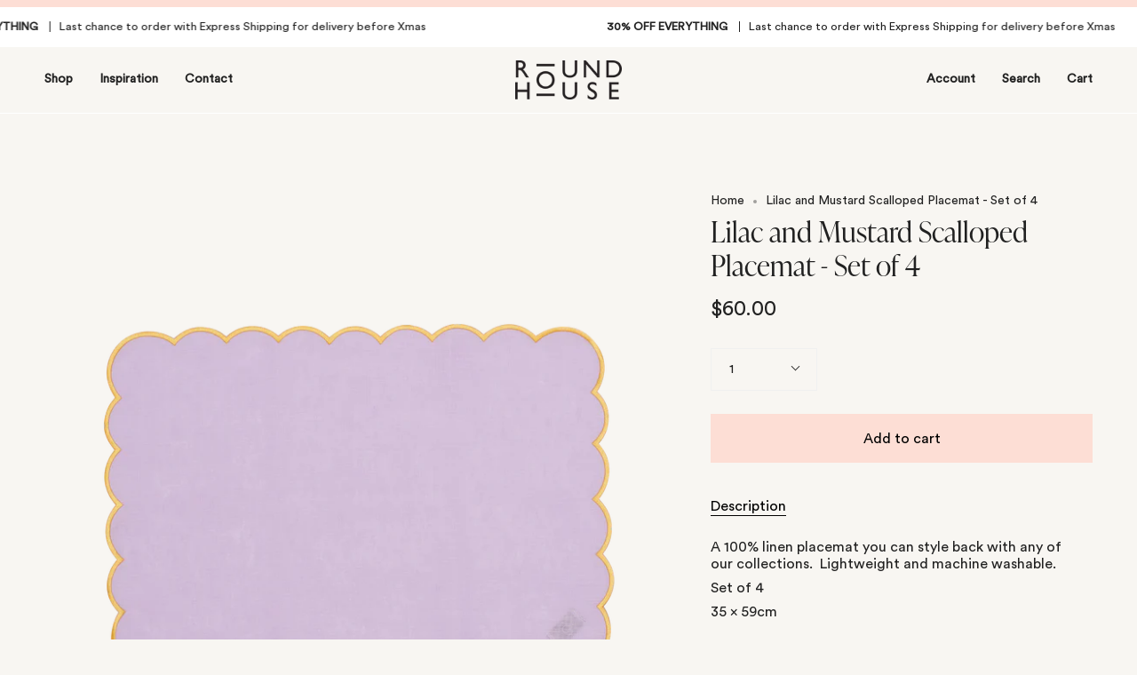

--- FILE ---
content_type: text/html; charset=utf-8
request_url: https://intheroundhouse.com/en-us/products/lilac-and-mustard-scalloped-placemat-set-of-4
body_size: 39736
content:
<!doctype html>
<html class="no-js no-touch supports-no-cookies" lang="en">
<head>
  <meta charset="UTF-8">
  <meta name="viewport" content="width=device-width, initial-scale=1.0">
  <meta name="theme-color" content="#fdded5">
  <meta name="facebook-domain-verification" content="4bh9j6l13s10ehg6yu31u6bgkzad85" />
  <link rel="canonical" href="https://intheroundhouse.com/en-us/products/lilac-and-mustard-scalloped-placemat-set-of-4">

  <!-- ======================= Broadcast Theme V3.5.0 ========================= -->

  <link rel="preconnect" href="https://cdn.shopify.com" crossorigin>
  <link rel="preconnect" href="https://fonts.shopify.com" crossorigin>
  <link rel="preconnect" href="https://monorail-edge.shopifysvc.com" crossorigin>
  <link rel="stylesheet" href="https://use.typekit.net/qdw1oiy.css">
  <link rel="preload" href="//intheroundhouse.com/cdn/shop/t/45/assets/main.css?v=126395865393265110251754962413" as="style" />


  <link rel="preload" href="//intheroundhouse.com/cdn/shop/t/45/assets/lazysizes.js?v=111431644619468174291754962412" as="script">
  <link rel="preload" href="//intheroundhouse.com/cdn/shop/t/45/assets/vendor.js?v=75888153105046115561754962419" as="script">
  <link rel="preload" href="//intheroundhouse.com/cdn/shop/t/45/assets/theme.js?v=184361929880290191151754962418" as="script">
  <link rel="preload" href="//intheroundhouse.com/cdn/shop/t/45/assets/theme.css?v=56144100678608191931754962887" as="style">
    <link rel="shortcut icon" href="//intheroundhouse.com/cdn/shop/files/ITRH_32x32.png?v=1668388536" type="image/png" />
  

  <!-- Title and description ================================================ -->
  
  <title>
    
    Lilac and Mustard Scalloped Placemat - Set of 4
    
    
    
      &ndash; In The Roundhouse
    
  </title>

  
    <meta name="description" content="A 100% linen placemat you can style back with any of our collections.  Lightweight and machine washable.  Set of 4  35 x 59cm ">
  

  <meta property="og:site_name" content="In The Roundhouse">
<meta property="og:url" content="https://intheroundhouse.com/en-us/products/lilac-and-mustard-scalloped-placemat-set-of-4">
<meta property="og:title" content="Lilac and Mustard Scalloped Placemat - Set of 4">
<meta property="og:type" content="product">
<meta property="og:description" content="A 100% linen placemat you can style back with any of our collections.  Lightweight and machine washable.  Set of 4  35 x 59cm "><meta property="og:image" content="http://intheroundhouse.com/cdn/shop/files/NapkinPlacemat-22.png?v=1697951355">
  <meta property="og:image:secure_url" content="https://intheroundhouse.com/cdn/shop/files/NapkinPlacemat-22.png?v=1697951355">
  <meta property="og:image:width" content="1500">
  <meta property="og:image:height" content="1500"><meta property="og:price:amount" content="60.00">
  <meta property="og:price:currency" content="USD"><meta name="twitter:card" content="summary_large_image">
<meta name="twitter:title" content="Lilac and Mustard Scalloped Placemat - Set of 4">
<meta name="twitter:description" content="A 100% linen placemat you can style back with any of our collections.  Lightweight and machine washable.  Set of 4  35 x 59cm ">


  <!-- CSS ================================================================== -->

  <link href="//intheroundhouse.com/cdn/shop/t/45/assets/font-settings.css?v=100599692531593737601764029816" rel="stylesheet" type="text/css" media="all" />

  
<style data-shopify>

:root {--scrollbar-width: 0px;


--COLOR-VIDEO-BG: #efebe1;


--COLOR-BG: #f8f6f2;
--COLOR-BG-TRANSPARENT: rgba(248, 246, 242, 0);
--COLOR-BG-SECONDARY: #f8f6f2;
--COLOR-BG-RGB: 248, 246, 242;

--COLOR-TEXT-DARK: #000000;
--COLOR-TEXT: #212121;
--COLOR-TEXT-LIGHT: #626160;

--theme-color: #fdded5;
/* === Opacity shades of grey ===*/
--COLOR-A5:  rgba(33, 33, 33, 0.05);
--COLOR-A10: rgba(33, 33, 33, 0.1);
--COLOR-A15: rgba(33, 33, 33, 0.15);
--COLOR-A20: rgba(33, 33, 33, 0.2);
--COLOR-A25: rgba(33, 33, 33, 0.25);
--COLOR-A30: rgba(33, 33, 33, 0.3);
--COLOR-A35: rgba(33, 33, 33, 0.35);
--COLOR-A40: rgba(33, 33, 33, 0.4);
--COLOR-A45: rgba(33, 33, 33, 0.45);
--COLOR-A50: rgba(33, 33, 33, 0.5);
--COLOR-A55: rgba(33, 33, 33, 0.55);
--COLOR-A60: rgba(33, 33, 33, 0.6);
--COLOR-A65: rgba(33, 33, 33, 0.65);
--COLOR-A70: rgba(33, 33, 33, 0.7);
--COLOR-A75: rgba(33, 33, 33, 0.75);
--COLOR-A80: rgba(33, 33, 33, 0.8);
--COLOR-A85: rgba(33, 33, 33, 0.85);
--COLOR-A90: rgba(33, 33, 33, 0.9);
--COLOR-A95: rgba(33, 33, 33, 0.95);

--COLOR-BORDER: rgb(240, 240, 240);
--COLOR-BORDER-LIGHT: #f3f2f1;
--COLOR-BORDER-HAIRLINE: #f3efe8;
--COLOR-BORDER-DARK: #bdbdbd;/* === Bright color ===*/
--COLOR-PRIMARY: #fdded5;
--COLOR-PRIMARY-HOVER: #ffa287;
--COLOR-PRIMARY-FADE: rgba(253, 222, 213, 0.05);
--COLOR-PRIMARY-FADE-HOVER: rgba(253, 222, 213, 0.1);--COLOR-PRIMARY-OPPOSITE: #000000;


/* === Secondary Color ===*/
--COLOR-SECONDARY: #fdded5;
--COLOR-SECONDARY-HOVER: #ffa287;
--COLOR-SECONDARY-FADE: rgba(253, 222, 213, 0.05);
--COLOR-SECONDARY-FADE-HOVER: rgba(253, 222, 213, 0.1);--COLOR-SECONDARY-OPPOSITE: #000000;


/* === link Color ===*/
--COLOR-LINK: #212121;
--COLOR-LINK-HOVER: #bcb2a8;
--COLOR-LINK-FADE: rgba(33, 33, 33, 0.05);
--COLOR-LINK-FADE-HOVER: rgba(33, 33, 33, 0.1);--COLOR-LINK-OPPOSITE: #ffffff;


/* === Product grid sale tags ===*/
--COLOR-SALE-BG: #fdded5;
--COLOR-SALE-TEXT: #000000;--COLOR-SALE-TEXT-SECONDARY: #fdded5;

/* === Product grid badges ===*/
--COLOR-BADGE-BG: #ffffff;
--COLOR-BADGE-TEXT: #212121;

/* === Product sale color ===*/
--COLOR-SALE: #d20000;

/* === Gray background on Product grid items ===*/--filter-bg: 1.0;/* === Helper colors for form error states ===*/
--COLOR-ERROR: #721C24;
--COLOR-ERROR-BG: #F8D7DA;
--COLOR-ERROR-BORDER: #F5C6CB;



  --RADIUS: 0px;
  --RADIUS-SM: 0px;


--COLOR-ANNOUNCEMENT-BG: #ffffff;
--COLOR-ANNOUNCEMENT-TEXT: #ab8c52;
--COLOR-ANNOUNCEMENT-BORDER: #e6ddcb;

--COLOR-HEADER-BG: #f8f6f2;
--COLOR-HEADER-LINK: #212121;
--COLOR-HEADER-LINK-HOVER: #fdded5;

--COLOR-MENU-BG: #ffffff;
--COLOR-MENU-BORDER: #ffffff;
--COLOR-MENU-LINK: #212121;
--COLOR-MENU-LINK-HOVER: #fdded5;
--COLOR-SUBMENU-BG: #ffffff;
--COLOR-SUBMENU-LINK: #212121;
--COLOR-SUBMENU-LINK-HOVER: #fdded5;
--COLOR-MENU-TRANSPARENT: #ffffff;

--COLOR-FOOTER-BG: #f8f6f2;
--COLOR-FOOTER-TEXT: #212121;
--COLOR-FOOTER-LINK: #212121;
--COLOR-FOOTER-LINK-HOVER: #212121;
--COLOR-FOOTER-BORDER: #212121;

/* === Default overlay opacity ===*/
--overlay-opacity: 0;

/* === Custom Cursor ===*/

--icon-zoom-in: url( "//intheroundhouse.com/cdn/shop/t/45/assets/icon-zoom-in.svg?v=126996651526054293301754962411" );
--icon-zoom-out: url( "//intheroundhouse.com/cdn/shop/t/45/assets/icon-zoom-out.svg?v=128675709041987423641754962411" );

/* === Typography ===*/
--PRODUCT-GRID-ASPECT-RATIO: 90.0%;
--PRODUCT-GRID-SIZE-PIECE: 9.0;


--FONT-WEIGHT-BODY: 400;
--FONT-WEIGHT-BODY-BOLD: 700;

--FONT-STACK-BODY: 'Circular Std Book', -apple-system, 'Segoe UI', Roboto, 'Helvetica Neue', 'Noto Sans', 'Liberation Sans', Arial, sans-serif, 'Apple Color Emoji', 'Segoe UI Emoji', 'Segoe UI Symbol', 'Noto Color Emoji';
--FONT-STYLE-BODY: normal;
--FONT-STYLE-BODY-ITALIC: Liquid error (snippets/css-variables line 243): font_modify can only be used with a font drop;
--FONT-ADJUST-BODY: 1.0;

--FONT-WEIGHT-HEADING: 400;
--FONT-WEIGHT-HEADING-BOLD: 700;

--FONT-STACK-HEADING: 'ivypresto-display', serif;
--FONT-STYLE-HEADING: normal;
--FONT-STYLE-HEADING-ITALIC: Liquid error (snippets/css-variables line 251): font_modify can only be used with a font drop;
--FONT-ADJUST-HEADING: 1.15;

--FONT-STACK-NAV: 'Circular Std Book', -apple-system, 'Segoe UI', Roboto, 'Helvetica Neue', 'Noto Sans', 'Liberation Sans', Arial, sans-serif, 'Apple Color Emoji', 'Segoe UI Emoji', 'Segoe UI Symbol', 'Noto Color Emoji';
--FONT-STYLE-NAV: normal;
--FONT-STYLE-NAV-ITALIC: Liquid error (snippets/css-variables line 256): font_modify can only be used with a font drop;
--FONT-ADJUST-NAV: 1.0;

--FONT-WEIGHT-NAV: 400;
--FONT-WEIGHT-NAV-BOLD: 700;

--FONT-SIZE-BASE: 1.0rem;
--FONT-SIZE-BASE-PERCENT: 1.0;

--ICO-SELECT: url("//intheroundhouse.com/cdn/shop/t/45/assets/ico-select.svg?v=115630813262522069291754962410");

/* === Parallax ===*/
--PARALLAX-STRENGTH-MIN: 120.0%;
--PARALLAX-STRENGTH-MAX: 130.0%;--gutter: 60px;--grid: repeat(4, minmax(0, 1fr));
--grid-tablet: repeat(3, minmax(0, 1fr));
--grid-small: repeat(2, minmax(0, 1fr));
--grid-mobile: repeat(1, minmax(0, 1fr));
--gap: 20px;--cart-min-font-size: calc(12px * var(--FONT-ADJUST-BODY));
--base-animation-delay: 0ms;
}

</style>


  <link href="//intheroundhouse.com/cdn/shop/t/45/assets/theme.css?v=56144100678608191931754962887" rel="stylesheet" type="text/css" media="all" />
  <link rel="stylesheet" href="//intheroundhouse.com/cdn/shop/t/45/assets/main.css?v=126395865393265110251754962413" />

  <script>
    if (window.navigator.userAgent.indexOf('MSIE ') > 0 || window.navigator.userAgent.indexOf('Trident/') > 0) {
      document.documentElement.className = document.documentElement.className + ' ie';

      var scripts = document.getElementsByTagName('script')[0];
      var polyfill = document.createElement("script");
      polyfill.defer = true;
      polyfill.src = "//intheroundhouse.com/cdn/shop/t/45/assets/ie11.js?v=144489047535103983231754962412";

      scripts.parentNode.insertBefore(polyfill, scripts);
    } else {
      document.documentElement.className = document.documentElement.className.replace('no-js', 'js');
    }

    window.lazySizesConfig = window.lazySizesConfig || {};
    window.lazySizesConfig.preloadAfterLoad = true;

    let root = '/en-us';
    if (root[root.length - 1] !== '/') {
      root = root + '/';
    }

    window.theme = {
      routes: {
        root: root,
        cart: '/en-us/cart',
        cart_add_url: '/en-us/cart/add',
        product_recommendations_url: '/en-us/recommendations/products',
        search_url: '/en-us/search',
        addresses_url: '/en-us/account/addresses'
      },
      assets: {
        photoswipe: '//intheroundhouse.com/cdn/shop/t/45/assets/photoswipe.js?v=108660782622152556431754962415',
        smoothscroll: '//intheroundhouse.com/cdn/shop/t/45/assets/smoothscroll.js?v=37906625415260927261754962417',
        swatches: '//intheroundhouse.com/cdn/shop/t/45/assets/swatches.json?v=140223261126306314001754962417',
        base: "//intheroundhouse.com/cdn/shop/t/45/assets/",
        no_image: "//intheroundhouse.com/cdn/shopifycloud/storefront/assets/no-image-2048-a2addb12_1024x.gif",
      },
      strings: {
        addToCart: "Add to cart",
        soldOut: "Sold Out",
        from: "From",
        preOrder: "Pre-order",
        sale: "Sale",
        subscription: "Subscription",
        unavailable: "Unavailable",
        unitPrice: "Unit price",
        unitPriceSeparator: "per",
        resultsFor: "Results for",
        noResultsFor: "No results for",
        shippingCalcSubmitButton: "Calculate shipping",
        shippingCalcSubmitButtonDisabled: "Calculating...",
        selectValue: "Select value",
        selectColor: "Select color",
        oneColor: "color",
        otherColor: "colors",
        upsellAddToCart: "Add",
        free: "Free"
      },
      settings: {
        customerLoggedIn: null ? true : false,
        cartDrawerEnabled: true,
        enableQuickAdd: true,
        enableAnimations: true,
        transparentHeader: false,
        swatchStyle: "circle"
      },
      moneyFormat: false ? "${{amount}} USD" : "${{amount}}",
      moneyWithoutCurrencyFormat: "${{amount}}",
      moneyWithCurrencyFormat: "${{amount}} USD",
      subtotal: 0,
      info: {
        name: 'In the Roundhouse'
      },
      version: '3.1.0',
      greetingCards: {
        active: true,
        freeGreetingCards: [
          
            {
              id: 7762363121747,
              title: "Merry Christmas Greeting Card",
              image: "\/\/intheroundhouse.com\/cdn\/shop\/files\/Merry-Merry-Card_360x.png?v=1764029267",
              variantId: 43291391524947
            },
          
            {
              id: 7762363252819,
              title: "Tis The Season Greeting Card",
              image: "\/\/intheroundhouse.com\/cdn\/shop\/files\/Tis-The-Season-Card_360x.png?v=1764029313",
              variantId: 43291392704595
            },
          
            {
              id: 7291910455379,
              title: "Thank You Greeting Card",
              image: "\/\/intheroundhouse.com\/cdn\/shop\/files\/THANKS-Greeting-Card_360x.png?v=1714369988",
              variantId: 41717910634579
            },
          
            {
              id: 7291906490451,
              title: "Amore Greeting Card",
              image: "\/\/intheroundhouse.com\/cdn\/shop\/files\/AMORE-Greeting-Card_360x.png?v=1714369814",
              variantId: 41717906079827
            },
          
            {
              id: 7291907997779,
              title: "Ciao Bella Greeting Card",
              image: "\/\/intheroundhouse.com\/cdn\/shop\/files\/CIAO-Greeting-Card_360x.png?v=1714369886",
              variantId: 41717907718227
            },
          
            {
              id: 7291907670099,
              title: "Buon Appetito Greeting Card",
              image: "\/\/intheroundhouse.com\/cdn\/shop\/files\/BUON-Greeting-Card_360x.png?v=1714369868",
              variantId: 41717907357779
            },
          
            {
              id: 7291907014739,
              title: "Birthday Greeting Card",
              image: "\/\/intheroundhouse.com\/cdn\/shop\/files\/BIRTHDAY-Greeting-Card_360x.png?v=1714369842",
              variantId: 41717906767955
            },
          
            {
              id: 7291908784211,
              title: "Crab Greeting Card",
              image: "\/\/intheroundhouse.com\/cdn\/shop\/files\/CRAB-Greeting-Card_360x.png?v=1714369919",
              variantId: 41717908996179
            },
          
            {
              id: 7291909275731,
              title: "Fish Greeting Card",
              image: "\/\/intheroundhouse.com\/cdn\/shop\/files\/FISH-Greeting-Card_360x.png?v=1714369941",
              variantId: 41717909454931
            }
          
        ]
      }
    };

    document.addEventListener('lazyloaded', (e) => {
      const lazyImage = e.target.parentNode;
      if (lazyImage.classList.contains('lazy-image')) {
        lazyImage.style.backgroundImage = 'none';
      }
    });
  </script>

  <script>
    var Shopify = Shopify || {};
    Shopify.money_format = "${{amount}}";
  </script>

  
    <script src="//intheroundhouse.com/cdn/shopifycloud/storefront/assets/themes_support/shopify_common-5f594365.js" defer="defer"></script>
  

  <!-- Theme Javascript ============================================================== -->
  <script src="//intheroundhouse.com/cdn/shop/t/45/assets/lazysizes.js?v=111431644619468174291754962412" async="async"></script>
  <script src="//intheroundhouse.com/cdn/shop/t/45/assets/vendor.js?v=75888153105046115561754962419" defer="defer"></script>
  <script src="//intheroundhouse.com/cdn/shop/t/45/assets/theme.js?v=184361929880290191151754962418" defer="defer"></script>
  <script src="https://cdnjs.cloudflare.com/ajax/libs/jquery/3.5.1/jquery.min.js" integrity="sha512-bLT0Qm9VnAYZDflyKcBaQ2gg0hSYNQrJ8RilYldYQ1FxQYoCLtUjuuRuZo+fjqhx/qtq/1itJ0C2ejDxltZVFg==" crossorigin="anonymous"></script>

  <!-- Shopify app scripts =========================================================== -->

  <script>window.performance && window.performance.mark && window.performance.mark('shopify.content_for_header.start');</script><meta name="google-site-verification" content="WzVGRqvk-28OSCYRftFGQ-5IQZUuTZ1CDphRKrGgsSY">
<meta name="facebook-domain-verification" content="eonkojrz6vomksu1zsyuwv0weqyypo">
<meta id="shopify-digital-wallet" name="shopify-digital-wallet" content="/1430683731/digital_wallets/dialog">
<meta name="shopify-checkout-api-token" content="4f9923b65125964c5bf2cf72e60d9ba7">
<meta id="in-context-paypal-metadata" data-shop-id="1430683731" data-venmo-supported="false" data-environment="production" data-locale="en_US" data-paypal-v4="true" data-currency="USD">
<link rel="alternate" hreflang="x-default" href="https://intheroundhouse.com/products/lilac-and-mustard-scalloped-placemat-set-of-4">
<link rel="alternate" hreflang="en-US" href="https://intheroundhouse.com/en-us/products/lilac-and-mustard-scalloped-placemat-set-of-4">
<link rel="alternate" hreflang="en-AU" href="https://intheroundhouse.com/products/lilac-and-mustard-scalloped-placemat-set-of-4">
<link rel="alternate" type="application/json+oembed" href="https://intheroundhouse.com/en-us/products/lilac-and-mustard-scalloped-placemat-set-of-4.oembed">
<script async="async" src="/checkouts/internal/preloads.js?locale=en-US"></script>
<link rel="preconnect" href="https://shop.app" crossorigin="anonymous">
<script async="async" src="https://shop.app/checkouts/internal/preloads.js?locale=en-US&shop_id=1430683731" crossorigin="anonymous"></script>
<script id="apple-pay-shop-capabilities" type="application/json">{"shopId":1430683731,"countryCode":"AU","currencyCode":"USD","merchantCapabilities":["supports3DS"],"merchantId":"gid:\/\/shopify\/Shop\/1430683731","merchantName":"In The Roundhouse","requiredBillingContactFields":["postalAddress","email","phone"],"requiredShippingContactFields":["postalAddress","email","phone"],"shippingType":"shipping","supportedNetworks":["visa","masterCard","amex","jcb"],"total":{"type":"pending","label":"In The Roundhouse","amount":"1.00"},"shopifyPaymentsEnabled":true,"supportsSubscriptions":true}</script>
<script id="shopify-features" type="application/json">{"accessToken":"4f9923b65125964c5bf2cf72e60d9ba7","betas":["rich-media-storefront-analytics"],"domain":"intheroundhouse.com","predictiveSearch":true,"shopId":1430683731,"locale":"en"}</script>
<script>var Shopify = Shopify || {};
Shopify.shop = "in-the-roundhouse.myshopify.com";
Shopify.locale = "en";
Shopify.currency = {"active":"USD","rate":"0.67415268"};
Shopify.country = "US";
Shopify.theme = {"name":"IN THE ROUNDHOUSE V3.2 [LIVE] [Greet Card Max]","id":137899245651,"schema_name":"In the Roundhouse","schema_version":"3.1.0","theme_store_id":868,"role":"main"};
Shopify.theme.handle = "null";
Shopify.theme.style = {"id":null,"handle":null};
Shopify.cdnHost = "intheroundhouse.com/cdn";
Shopify.routes = Shopify.routes || {};
Shopify.routes.root = "/en-us/";</script>
<script type="module">!function(o){(o.Shopify=o.Shopify||{}).modules=!0}(window);</script>
<script>!function(o){function n(){var o=[];function n(){o.push(Array.prototype.slice.apply(arguments))}return n.q=o,n}var t=o.Shopify=o.Shopify||{};t.loadFeatures=n(),t.autoloadFeatures=n()}(window);</script>
<script>
  window.ShopifyPay = window.ShopifyPay || {};
  window.ShopifyPay.apiHost = "shop.app\/pay";
  window.ShopifyPay.redirectState = null;
</script>
<script id="shop-js-analytics" type="application/json">{"pageType":"product"}</script>
<script defer="defer" async type="module" src="//intheroundhouse.com/cdn/shopifycloud/shop-js/modules/v2/client.init-shop-cart-sync_DtuiiIyl.en.esm.js"></script>
<script defer="defer" async type="module" src="//intheroundhouse.com/cdn/shopifycloud/shop-js/modules/v2/chunk.common_CUHEfi5Q.esm.js"></script>
<script type="module">
  await import("//intheroundhouse.com/cdn/shopifycloud/shop-js/modules/v2/client.init-shop-cart-sync_DtuiiIyl.en.esm.js");
await import("//intheroundhouse.com/cdn/shopifycloud/shop-js/modules/v2/chunk.common_CUHEfi5Q.esm.js");

  window.Shopify.SignInWithShop?.initShopCartSync?.({"fedCMEnabled":true,"windoidEnabled":true});

</script>
<script>
  window.Shopify = window.Shopify || {};
  if (!window.Shopify.featureAssets) window.Shopify.featureAssets = {};
  window.Shopify.featureAssets['shop-js'] = {"shop-cart-sync":["modules/v2/client.shop-cart-sync_DFoTY42P.en.esm.js","modules/v2/chunk.common_CUHEfi5Q.esm.js"],"init-fed-cm":["modules/v2/client.init-fed-cm_D2UNy1i2.en.esm.js","modules/v2/chunk.common_CUHEfi5Q.esm.js"],"init-shop-email-lookup-coordinator":["modules/v2/client.init-shop-email-lookup-coordinator_BQEe2rDt.en.esm.js","modules/v2/chunk.common_CUHEfi5Q.esm.js"],"shop-cash-offers":["modules/v2/client.shop-cash-offers_3CTtReFF.en.esm.js","modules/v2/chunk.common_CUHEfi5Q.esm.js","modules/v2/chunk.modal_BewljZkx.esm.js"],"shop-button":["modules/v2/client.shop-button_C6oxCjDL.en.esm.js","modules/v2/chunk.common_CUHEfi5Q.esm.js"],"init-windoid":["modules/v2/client.init-windoid_5pix8xhK.en.esm.js","modules/v2/chunk.common_CUHEfi5Q.esm.js"],"avatar":["modules/v2/client.avatar_BTnouDA3.en.esm.js"],"init-shop-cart-sync":["modules/v2/client.init-shop-cart-sync_DtuiiIyl.en.esm.js","modules/v2/chunk.common_CUHEfi5Q.esm.js"],"shop-toast-manager":["modules/v2/client.shop-toast-manager_BYv_8cH1.en.esm.js","modules/v2/chunk.common_CUHEfi5Q.esm.js"],"pay-button":["modules/v2/client.pay-button_FnF9EIkY.en.esm.js","modules/v2/chunk.common_CUHEfi5Q.esm.js"],"shop-login-button":["modules/v2/client.shop-login-button_CH1KUpOf.en.esm.js","modules/v2/chunk.common_CUHEfi5Q.esm.js","modules/v2/chunk.modal_BewljZkx.esm.js"],"init-customer-accounts-sign-up":["modules/v2/client.init-customer-accounts-sign-up_aj7QGgYS.en.esm.js","modules/v2/client.shop-login-button_CH1KUpOf.en.esm.js","modules/v2/chunk.common_CUHEfi5Q.esm.js","modules/v2/chunk.modal_BewljZkx.esm.js"],"init-shop-for-new-customer-accounts":["modules/v2/client.init-shop-for-new-customer-accounts_NbnYRf_7.en.esm.js","modules/v2/client.shop-login-button_CH1KUpOf.en.esm.js","modules/v2/chunk.common_CUHEfi5Q.esm.js","modules/v2/chunk.modal_BewljZkx.esm.js"],"init-customer-accounts":["modules/v2/client.init-customer-accounts_ppedhqCH.en.esm.js","modules/v2/client.shop-login-button_CH1KUpOf.en.esm.js","modules/v2/chunk.common_CUHEfi5Q.esm.js","modules/v2/chunk.modal_BewljZkx.esm.js"],"shop-follow-button":["modules/v2/client.shop-follow-button_CMIBBa6u.en.esm.js","modules/v2/chunk.common_CUHEfi5Q.esm.js","modules/v2/chunk.modal_BewljZkx.esm.js"],"lead-capture":["modules/v2/client.lead-capture_But0hIyf.en.esm.js","modules/v2/chunk.common_CUHEfi5Q.esm.js","modules/v2/chunk.modal_BewljZkx.esm.js"],"checkout-modal":["modules/v2/client.checkout-modal_BBxc70dQ.en.esm.js","modules/v2/chunk.common_CUHEfi5Q.esm.js","modules/v2/chunk.modal_BewljZkx.esm.js"],"shop-login":["modules/v2/client.shop-login_hM3Q17Kl.en.esm.js","modules/v2/chunk.common_CUHEfi5Q.esm.js","modules/v2/chunk.modal_BewljZkx.esm.js"],"payment-terms":["modules/v2/client.payment-terms_CAtGlQYS.en.esm.js","modules/v2/chunk.common_CUHEfi5Q.esm.js","modules/v2/chunk.modal_BewljZkx.esm.js"]};
</script>
<script>(function() {
  var isLoaded = false;
  function asyncLoad() {
    if (isLoaded) return;
    isLoaded = true;
    var urls = ["https:\/\/chimpstatic.com\/mcjs-connected\/js\/users\/4c8eed196b9faedb107af57e1\/fa6186509d7e2b3a7f3f2d29d.js?shop=in-the-roundhouse.myshopify.com","https:\/\/chimpstatic.com\/mcjs-connected\/js\/users\/4c8eed196b9faedb107af57e1\/5a5f38a7fab26dc276056a36f.js?shop=in-the-roundhouse.myshopify.com","\/\/swymv3free-01.azureedge.net\/code\/swym-shopify.js?shop=in-the-roundhouse.myshopify.com","https:\/\/intheroundhouse.com\/apps\/giraffly-gdpr\/gdpr-77c8adf9065258ec964a88f1faeaf9678ed1543a.js?shop=in-the-roundhouse.myshopify.com","https:\/\/d26ky332zktp97.cloudfront.net\/shops\/WYRuhiEoqCBHw4i5x\/colibrius-m.js?shop=in-the-roundhouse.myshopify.com","\/\/www.powr.io\/powr.js?powr-token=in-the-roundhouse.myshopify.com\u0026external-type=shopify\u0026shop=in-the-roundhouse.myshopify.com","https:\/\/mirror1-client1.spinasale.com\/js\/spin-v3.js?shop=in-the-roundhouse.myshopify.com","https:\/\/t.cfjump.com\/tag\/89444?shop=in-the-roundhouse.myshopify.com","\/\/cdn.shopify.com\/proxy\/74c66f8b297240e7148042da70c5ab5d987d4344cb01e146a0811a1ec71a679f\/d33a6lvgbd0fej.cloudfront.net\/script_tag\/secomapp.scripttag.js?shop=in-the-roundhouse.myshopify.com\u0026sp-cache-control=cHVibGljLCBtYXgtYWdlPTkwMA","\/\/backinstock.useamp.com\/widget\/54639_1765515496.js?category=bis\u0026v=6\u0026shop=in-the-roundhouse.myshopify.com"];
    for (var i = 0; i < urls.length; i++) {
      var s = document.createElement('script');
      s.type = 'text/javascript';
      s.async = true;
      s.src = urls[i];
      var x = document.getElementsByTagName('script')[0];
      x.parentNode.insertBefore(s, x);
    }
  };
  if(window.attachEvent) {
    window.attachEvent('onload', asyncLoad);
  } else {
    window.addEventListener('load', asyncLoad, false);
  }
})();</script>
<script id="__st">var __st={"a":1430683731,"offset":39600,"reqid":"6239e278-8140-4bd2-9880-bd728046b748-1766309655","pageurl":"intheroundhouse.com\/en-us\/products\/lilac-and-mustard-scalloped-placemat-set-of-4","u":"8c6815e6c7bd","p":"product","rtyp":"product","rid":7074471575635};</script>
<script>window.ShopifyPaypalV4VisibilityTracking = true;</script>
<script id="captcha-bootstrap">!function(){'use strict';const t='contact',e='account',n='new_comment',o=[[t,t],['blogs',n],['comments',n],[t,'customer']],c=[[e,'customer_login'],[e,'guest_login'],[e,'recover_customer_password'],[e,'create_customer']],r=t=>t.map((([t,e])=>`form[action*='/${t}']:not([data-nocaptcha='true']) input[name='form_type'][value='${e}']`)).join(','),a=t=>()=>t?[...document.querySelectorAll(t)].map((t=>t.form)):[];function s(){const t=[...o],e=r(t);return a(e)}const i='password',u='form_key',d=['recaptcha-v3-token','g-recaptcha-response','h-captcha-response',i],f=()=>{try{return window.sessionStorage}catch{return}},m='__shopify_v',_=t=>t.elements[u];function p(t,e,n=!1){try{const o=window.sessionStorage,c=JSON.parse(o.getItem(e)),{data:r}=function(t){const{data:e,action:n}=t;return t[m]||n?{data:e,action:n}:{data:t,action:n}}(c);for(const[e,n]of Object.entries(r))t.elements[e]&&(t.elements[e].value=n);n&&o.removeItem(e)}catch(o){console.error('form repopulation failed',{error:o})}}const l='form_type',E='cptcha';function T(t){t.dataset[E]=!0}const w=window,h=w.document,L='Shopify',v='ce_forms',y='captcha';let A=!1;((t,e)=>{const n=(g='f06e6c50-85a8-45c8-87d0-21a2b65856fe',I='https://cdn.shopify.com/shopifycloud/storefront-forms-hcaptcha/ce_storefront_forms_captcha_hcaptcha.v1.5.2.iife.js',D={infoText:'Protected by hCaptcha',privacyText:'Privacy',termsText:'Terms'},(t,e,n)=>{const o=w[L][v],c=o.bindForm;if(c)return c(t,g,e,D).then(n);var r;o.q.push([[t,g,e,D],n]),r=I,A||(h.body.append(Object.assign(h.createElement('script'),{id:'captcha-provider',async:!0,src:r})),A=!0)});var g,I,D;w[L]=w[L]||{},w[L][v]=w[L][v]||{},w[L][v].q=[],w[L][y]=w[L][y]||{},w[L][y].protect=function(t,e){n(t,void 0,e),T(t)},Object.freeze(w[L][y]),function(t,e,n,w,h,L){const[v,y,A,g]=function(t,e,n){const i=e?o:[],u=t?c:[],d=[...i,...u],f=r(d),m=r(i),_=r(d.filter((([t,e])=>n.includes(e))));return[a(f),a(m),a(_),s()]}(w,h,L),I=t=>{const e=t.target;return e instanceof HTMLFormElement?e:e&&e.form},D=t=>v().includes(t);t.addEventListener('submit',(t=>{const e=I(t);if(!e)return;const n=D(e)&&!e.dataset.hcaptchaBound&&!e.dataset.recaptchaBound,o=_(e),c=g().includes(e)&&(!o||!o.value);(n||c)&&t.preventDefault(),c&&!n&&(function(t){try{if(!f())return;!function(t){const e=f();if(!e)return;const n=_(t);if(!n)return;const o=n.value;o&&e.removeItem(o)}(t);const e=Array.from(Array(32),(()=>Math.random().toString(36)[2])).join('');!function(t,e){_(t)||t.append(Object.assign(document.createElement('input'),{type:'hidden',name:u})),t.elements[u].value=e}(t,e),function(t,e){const n=f();if(!n)return;const o=[...t.querySelectorAll(`input[type='${i}']`)].map((({name:t})=>t)),c=[...d,...o],r={};for(const[a,s]of new FormData(t).entries())c.includes(a)||(r[a]=s);n.setItem(e,JSON.stringify({[m]:1,action:t.action,data:r}))}(t,e)}catch(e){console.error('failed to persist form',e)}}(e),e.submit())}));const S=(t,e)=>{t&&!t.dataset[E]&&(n(t,e.some((e=>e===t))),T(t))};for(const o of['focusin','change'])t.addEventListener(o,(t=>{const e=I(t);D(e)&&S(e,y())}));const B=e.get('form_key'),M=e.get(l),P=B&&M;t.addEventListener('DOMContentLoaded',(()=>{const t=y();if(P)for(const e of t)e.elements[l].value===M&&p(e,B);[...new Set([...A(),...v().filter((t=>'true'===t.dataset.shopifyCaptcha))])].forEach((e=>S(e,t)))}))}(h,new URLSearchParams(w.location.search),n,t,e,['guest_login'])})(!0,!0)}();</script>
<script integrity="sha256-4kQ18oKyAcykRKYeNunJcIwy7WH5gtpwJnB7kiuLZ1E=" data-source-attribution="shopify.loadfeatures" defer="defer" src="//intheroundhouse.com/cdn/shopifycloud/storefront/assets/storefront/load_feature-a0a9edcb.js" crossorigin="anonymous"></script>
<script crossorigin="anonymous" defer="defer" src="//intheroundhouse.com/cdn/shopifycloud/storefront/assets/shopify_pay/storefront-65b4c6d7.js?v=20250812"></script>
<script data-source-attribution="shopify.dynamic_checkout.dynamic.init">var Shopify=Shopify||{};Shopify.PaymentButton=Shopify.PaymentButton||{isStorefrontPortableWallets:!0,init:function(){window.Shopify.PaymentButton.init=function(){};var t=document.createElement("script");t.src="https://intheroundhouse.com/cdn/shopifycloud/portable-wallets/latest/portable-wallets.en.js",t.type="module",document.head.appendChild(t)}};
</script>
<script data-source-attribution="shopify.dynamic_checkout.buyer_consent">
  function portableWalletsHideBuyerConsent(e){var t=document.getElementById("shopify-buyer-consent"),n=document.getElementById("shopify-subscription-policy-button");t&&n&&(t.classList.add("hidden"),t.setAttribute("aria-hidden","true"),n.removeEventListener("click",e))}function portableWalletsShowBuyerConsent(e){var t=document.getElementById("shopify-buyer-consent"),n=document.getElementById("shopify-subscription-policy-button");t&&n&&(t.classList.remove("hidden"),t.removeAttribute("aria-hidden"),n.addEventListener("click",e))}window.Shopify?.PaymentButton&&(window.Shopify.PaymentButton.hideBuyerConsent=portableWalletsHideBuyerConsent,window.Shopify.PaymentButton.showBuyerConsent=portableWalletsShowBuyerConsent);
</script>
<script data-source-attribution="shopify.dynamic_checkout.cart.bootstrap">document.addEventListener("DOMContentLoaded",(function(){function t(){return document.querySelector("shopify-accelerated-checkout-cart, shopify-accelerated-checkout")}if(t())Shopify.PaymentButton.init();else{new MutationObserver((function(e,n){t()&&(Shopify.PaymentButton.init(),n.disconnect())})).observe(document.body,{childList:!0,subtree:!0})}}));
</script>
<link id="shopify-accelerated-checkout-styles" rel="stylesheet" media="screen" href="https://intheroundhouse.com/cdn/shopifycloud/portable-wallets/latest/accelerated-checkout-backwards-compat.css" crossorigin="anonymous">
<style id="shopify-accelerated-checkout-cart">
        #shopify-buyer-consent {
  margin-top: 1em;
  display: inline-block;
  width: 100%;
}

#shopify-buyer-consent.hidden {
  display: none;
}

#shopify-subscription-policy-button {
  background: none;
  border: none;
  padding: 0;
  text-decoration: underline;
  font-size: inherit;
  cursor: pointer;
}

#shopify-subscription-policy-button::before {
  box-shadow: none;
}

      </style>

<script>window.performance && window.performance.mark && window.performance.mark('shopify.content_for_header.end');</script>

<!-- Google Tag Manager -->
<script>(function(w,d,s,l,i){w[l]=w[l]||[];w[l].push({'gtm.start':
new Date().getTime(),event:'gtm.js'});var f=d.getElementsByTagName(s)[0],
j=d.createElement(s),dl=l!='dataLayer'?'&l='+l:'';j.async=true;j.src=
'https://www.googletagmanager.com/gtm.js?id='+i+dl;f.parentNode.insertBefore(j,f);
})(window,document,'script','dataLayer','GTM-WPD7K33');</script>
<!-- End Google Tag Manager -->

<!-- Google Tag Manager (noscript) -->
<noscript><iframe src="https://www.googletagmanager.com/ns.html?id=GTM-WPD7K33"
height="0" width="0" style="display:none;visibility:hidden"></iframe></noscript>
<!-- End Google Tag Manager (noscript) -->

<!-- Start of LittledataLayer -->
<!-- This file has been deprecated. -->
<!-- End of LittledataLayer -->

<script>
    
    
    
    
    var gsf_conversion_data = {page_type : 'product', event : 'view_item', data : {product_data : [{variant_id : 41102120648787, product_id : 7074471575635, name : "Lilac and Mustard Scalloped Placemat - Set of 4", price : "60.00", currency : "AUD", sku : "", brand : "In The Roundhouse", variant : "Default Title", category : "", quantity : "28" }], total_price : "60.00", shop_currency : "USD"}};
    
</script>
<!-- BEGIN app block: shopify://apps/minmaxify-order-limits/blocks/app-embed-block/3acfba32-89f3-4377-ae20-cbb9abc48475 --><script type="text/javascript">minMaxifyContext={customer: { id:null, tags:null}}</script> <script type="text/javascript" src="https://limits.minmaxify.com/in-the-roundhouse.myshopify.com?v=123&r=20241129010010"></script>

<!-- END app block --><!-- BEGIN app block: shopify://apps/klaviyo-email-marketing-sms/blocks/klaviyo-onsite-embed/2632fe16-c075-4321-a88b-50b567f42507 -->












  <script async src="https://static.klaviyo.com/onsite/js/WrkSGu/klaviyo.js?company_id=WrkSGu"></script>
  <script>!function(){if(!window.klaviyo){window._klOnsite=window._klOnsite||[];try{window.klaviyo=new Proxy({},{get:function(n,i){return"push"===i?function(){var n;(n=window._klOnsite).push.apply(n,arguments)}:function(){for(var n=arguments.length,o=new Array(n),w=0;w<n;w++)o[w]=arguments[w];var t="function"==typeof o[o.length-1]?o.pop():void 0,e=new Promise((function(n){window._klOnsite.push([i].concat(o,[function(i){t&&t(i),n(i)}]))}));return e}}})}catch(n){window.klaviyo=window.klaviyo||[],window.klaviyo.push=function(){var n;(n=window._klOnsite).push.apply(n,arguments)}}}}();</script>

  
    <script id="viewed_product">
      if (item == null) {
        var _learnq = _learnq || [];

        var MetafieldReviews = null
        var MetafieldYotpoRating = null
        var MetafieldYotpoCount = null
        var MetafieldLooxRating = null
        var MetafieldLooxCount = null
        var okendoProduct = null
        var okendoProductReviewCount = null
        var okendoProductReviewAverageValue = null
        try {
          // The following fields are used for Customer Hub recently viewed in order to add reviews.
          // This information is not part of __kla_viewed. Instead, it is part of __kla_viewed_reviewed_items
          MetafieldReviews = {};
          MetafieldYotpoRating = null
          MetafieldYotpoCount = null
          MetafieldLooxRating = null
          MetafieldLooxCount = null

          okendoProduct = null
          // If the okendo metafield is not legacy, it will error, which then requires the new json formatted data
          if (okendoProduct && 'error' in okendoProduct) {
            okendoProduct = null
          }
          okendoProductReviewCount = okendoProduct ? okendoProduct.reviewCount : null
          okendoProductReviewAverageValue = okendoProduct ? okendoProduct.reviewAverageValue : null
        } catch (error) {
          console.error('Error in Klaviyo onsite reviews tracking:', error);
        }

        var item = {
          Name: "Lilac and Mustard Scalloped Placemat - Set of 4",
          ProductID: 7074471575635,
          Categories: ["Easter Edit","Napkins, Placemats, Tablecloths","Placemats","Restocked!","Scallop Placemats","Shop All","Table Accents"],
          ImageURL: "https://intheroundhouse.com/cdn/shop/files/NapkinPlacemat-22_grande.png?v=1697951355",
          URL: "https://intheroundhouse.com/en-us/products/lilac-and-mustard-scalloped-placemat-set-of-4",
          Brand: "In The Roundhouse",
          Price: "$60.00",
          Value: "60.00",
          CompareAtPrice: "$0.00"
        };
        _learnq.push(['track', 'Viewed Product', item]);
        _learnq.push(['trackViewedItem', {
          Title: item.Name,
          ItemId: item.ProductID,
          Categories: item.Categories,
          ImageUrl: item.ImageURL,
          Url: item.URL,
          Metadata: {
            Brand: item.Brand,
            Price: item.Price,
            Value: item.Value,
            CompareAtPrice: item.CompareAtPrice
          },
          metafields:{
            reviews: MetafieldReviews,
            yotpo:{
              rating: MetafieldYotpoRating,
              count: MetafieldYotpoCount,
            },
            loox:{
              rating: MetafieldLooxRating,
              count: MetafieldLooxCount,
            },
            okendo: {
              rating: okendoProductReviewAverageValue,
              count: okendoProductReviewCount,
            }
          }
        }]);
      }
    </script>
  




  <script>
    window.klaviyoReviewsProductDesignMode = false
  </script>







<!-- END app block --><link href="https://monorail-edge.shopifysvc.com" rel="dns-prefetch">
<script>(function(){if ("sendBeacon" in navigator && "performance" in window) {try {var session_token_from_headers = performance.getEntriesByType('navigation')[0].serverTiming.find(x => x.name == '_s').description;} catch {var session_token_from_headers = undefined;}var session_cookie_matches = document.cookie.match(/_shopify_s=([^;]*)/);var session_token_from_cookie = session_cookie_matches && session_cookie_matches.length === 2 ? session_cookie_matches[1] : "";var session_token = session_token_from_headers || session_token_from_cookie || "";function handle_abandonment_event(e) {var entries = performance.getEntries().filter(function(entry) {return /monorail-edge.shopifysvc.com/.test(entry.name);});if (!window.abandonment_tracked && entries.length === 0) {window.abandonment_tracked = true;var currentMs = Date.now();var navigation_start = performance.timing.navigationStart;var payload = {shop_id: 1430683731,url: window.location.href,navigation_start,duration: currentMs - navigation_start,session_token,page_type: "product"};window.navigator.sendBeacon("https://monorail-edge.shopifysvc.com/v1/produce", JSON.stringify({schema_id: "online_store_buyer_site_abandonment/1.1",payload: payload,metadata: {event_created_at_ms: currentMs,event_sent_at_ms: currentMs}}));}}window.addEventListener('pagehide', handle_abandonment_event);}}());</script>
<script id="web-pixels-manager-setup">(function e(e,d,r,n,o){if(void 0===o&&(o={}),!Boolean(null===(a=null===(i=window.Shopify)||void 0===i?void 0:i.analytics)||void 0===a?void 0:a.replayQueue)){var i,a;window.Shopify=window.Shopify||{};var t=window.Shopify;t.analytics=t.analytics||{};var s=t.analytics;s.replayQueue=[],s.publish=function(e,d,r){return s.replayQueue.push([e,d,r]),!0};try{self.performance.mark("wpm:start")}catch(e){}var l=function(){var e={modern:/Edge?\/(1{2}[4-9]|1[2-9]\d|[2-9]\d{2}|\d{4,})\.\d+(\.\d+|)|Firefox\/(1{2}[4-9]|1[2-9]\d|[2-9]\d{2}|\d{4,})\.\d+(\.\d+|)|Chrom(ium|e)\/(9{2}|\d{3,})\.\d+(\.\d+|)|(Maci|X1{2}).+ Version\/(15\.\d+|(1[6-9]|[2-9]\d|\d{3,})\.\d+)([,.]\d+|)( \(\w+\)|)( Mobile\/\w+|) Safari\/|Chrome.+OPR\/(9{2}|\d{3,})\.\d+\.\d+|(CPU[ +]OS|iPhone[ +]OS|CPU[ +]iPhone|CPU IPhone OS|CPU iPad OS)[ +]+(15[._]\d+|(1[6-9]|[2-9]\d|\d{3,})[._]\d+)([._]\d+|)|Android:?[ /-](13[3-9]|1[4-9]\d|[2-9]\d{2}|\d{4,})(\.\d+|)(\.\d+|)|Android.+Firefox\/(13[5-9]|1[4-9]\d|[2-9]\d{2}|\d{4,})\.\d+(\.\d+|)|Android.+Chrom(ium|e)\/(13[3-9]|1[4-9]\d|[2-9]\d{2}|\d{4,})\.\d+(\.\d+|)|SamsungBrowser\/([2-9]\d|\d{3,})\.\d+/,legacy:/Edge?\/(1[6-9]|[2-9]\d|\d{3,})\.\d+(\.\d+|)|Firefox\/(5[4-9]|[6-9]\d|\d{3,})\.\d+(\.\d+|)|Chrom(ium|e)\/(5[1-9]|[6-9]\d|\d{3,})\.\d+(\.\d+|)([\d.]+$|.*Safari\/(?![\d.]+ Edge\/[\d.]+$))|(Maci|X1{2}).+ Version\/(10\.\d+|(1[1-9]|[2-9]\d|\d{3,})\.\d+)([,.]\d+|)( \(\w+\)|)( Mobile\/\w+|) Safari\/|Chrome.+OPR\/(3[89]|[4-9]\d|\d{3,})\.\d+\.\d+|(CPU[ +]OS|iPhone[ +]OS|CPU[ +]iPhone|CPU IPhone OS|CPU iPad OS)[ +]+(10[._]\d+|(1[1-9]|[2-9]\d|\d{3,})[._]\d+)([._]\d+|)|Android:?[ /-](13[3-9]|1[4-9]\d|[2-9]\d{2}|\d{4,})(\.\d+|)(\.\d+|)|Mobile Safari.+OPR\/([89]\d|\d{3,})\.\d+\.\d+|Android.+Firefox\/(13[5-9]|1[4-9]\d|[2-9]\d{2}|\d{4,})\.\d+(\.\d+|)|Android.+Chrom(ium|e)\/(13[3-9]|1[4-9]\d|[2-9]\d{2}|\d{4,})\.\d+(\.\d+|)|Android.+(UC? ?Browser|UCWEB|U3)[ /]?(15\.([5-9]|\d{2,})|(1[6-9]|[2-9]\d|\d{3,})\.\d+)\.\d+|SamsungBrowser\/(5\.\d+|([6-9]|\d{2,})\.\d+)|Android.+MQ{2}Browser\/(14(\.(9|\d{2,})|)|(1[5-9]|[2-9]\d|\d{3,})(\.\d+|))(\.\d+|)|K[Aa][Ii]OS\/(3\.\d+|([4-9]|\d{2,})\.\d+)(\.\d+|)/},d=e.modern,r=e.legacy,n=navigator.userAgent;return n.match(d)?"modern":n.match(r)?"legacy":"unknown"}(),u="modern"===l?"modern":"legacy",c=(null!=n?n:{modern:"",legacy:""})[u],f=function(e){return[e.baseUrl,"/wpm","/b",e.hashVersion,"modern"===e.buildTarget?"m":"l",".js"].join("")}({baseUrl:d,hashVersion:r,buildTarget:u}),m=function(e){var d=e.version,r=e.bundleTarget,n=e.surface,o=e.pageUrl,i=e.monorailEndpoint;return{emit:function(e){var a=e.status,t=e.errorMsg,s=(new Date).getTime(),l=JSON.stringify({metadata:{event_sent_at_ms:s},events:[{schema_id:"web_pixels_manager_load/3.1",payload:{version:d,bundle_target:r,page_url:o,status:a,surface:n,error_msg:t},metadata:{event_created_at_ms:s}}]});if(!i)return console&&console.warn&&console.warn("[Web Pixels Manager] No Monorail endpoint provided, skipping logging."),!1;try{return self.navigator.sendBeacon.bind(self.navigator)(i,l)}catch(e){}var u=new XMLHttpRequest;try{return u.open("POST",i,!0),u.setRequestHeader("Content-Type","text/plain"),u.send(l),!0}catch(e){return console&&console.warn&&console.warn("[Web Pixels Manager] Got an unhandled error while logging to Monorail."),!1}}}}({version:r,bundleTarget:l,surface:e.surface,pageUrl:self.location.href,monorailEndpoint:e.monorailEndpoint});try{o.browserTarget=l,function(e){var d=e.src,r=e.async,n=void 0===r||r,o=e.onload,i=e.onerror,a=e.sri,t=e.scriptDataAttributes,s=void 0===t?{}:t,l=document.createElement("script"),u=document.querySelector("head"),c=document.querySelector("body");if(l.async=n,l.src=d,a&&(l.integrity=a,l.crossOrigin="anonymous"),s)for(var f in s)if(Object.prototype.hasOwnProperty.call(s,f))try{l.dataset[f]=s[f]}catch(e){}if(o&&l.addEventListener("load",o),i&&l.addEventListener("error",i),u)u.appendChild(l);else{if(!c)throw new Error("Did not find a head or body element to append the script");c.appendChild(l)}}({src:f,async:!0,onload:function(){if(!function(){var e,d;return Boolean(null===(d=null===(e=window.Shopify)||void 0===e?void 0:e.analytics)||void 0===d?void 0:d.initialized)}()){var d=window.webPixelsManager.init(e)||void 0;if(d){var r=window.Shopify.analytics;r.replayQueue.forEach((function(e){var r=e[0],n=e[1],o=e[2];d.publishCustomEvent(r,n,o)})),r.replayQueue=[],r.publish=d.publishCustomEvent,r.visitor=d.visitor,r.initialized=!0}}},onerror:function(){return m.emit({status:"failed",errorMsg:"".concat(f," has failed to load")})},sri:function(e){var d=/^sha384-[A-Za-z0-9+/=]+$/;return"string"==typeof e&&d.test(e)}(c)?c:"",scriptDataAttributes:o}),m.emit({status:"loading"})}catch(e){m.emit({status:"failed",errorMsg:(null==e?void 0:e.message)||"Unknown error"})}}})({shopId: 1430683731,storefrontBaseUrl: "https://intheroundhouse.com",extensionsBaseUrl: "https://extensions.shopifycdn.com/cdn/shopifycloud/web-pixels-manager",monorailEndpoint: "https://monorail-edge.shopifysvc.com/unstable/produce_batch",surface: "storefront-renderer",enabledBetaFlags: ["2dca8a86"],webPixelsConfigList: [{"id":"1288667219","configuration":"{\"accountID\":\"d49d6328-4664-4ef6-ba6c-4ffed2b1eba0\"}","eventPayloadVersion":"v1","runtimeContext":"STRICT","scriptVersion":"9f468f867a64642e46238f80055953d7","type":"APP","apiClientId":2441839,"privacyPurposes":["ANALYTICS","MARKETING","SALE_OF_DATA"],"dataSharingAdjustments":{"protectedCustomerApprovalScopes":["read_customer_address","read_customer_email","read_customer_name","read_customer_personal_data","read_customer_phone"]}},{"id":"1238368339","configuration":"{\"accountID\":\"WrkSGu\",\"webPixelConfig\":\"eyJlbmFibGVBZGRlZFRvQ2FydEV2ZW50cyI6IHRydWV9\"}","eventPayloadVersion":"v1","runtimeContext":"STRICT","scriptVersion":"524f6c1ee37bacdca7657a665bdca589","type":"APP","apiClientId":123074,"privacyPurposes":["ANALYTICS","MARKETING"],"dataSharingAdjustments":{"protectedCustomerApprovalScopes":["read_customer_address","read_customer_email","read_customer_name","read_customer_personal_data","read_customer_phone"]}},{"id":"1164214355","configuration":"{\"account_ID\":\"777825\",\"google_analytics_tracking_tag\":\"1\",\"measurement_id\":\"2\",\"api_secret\":\"3\",\"shop_settings\":\"{\\\"custom_pixel_script\\\":\\\"https:\\\\\\\/\\\\\\\/storage.googleapis.com\\\\\\\/gsf-scripts\\\\\\\/custom-pixels\\\\\\\/in-the-roundhouse.js\\\"}\"}","eventPayloadVersion":"v1","runtimeContext":"LAX","scriptVersion":"c6b888297782ed4a1cba19cda43d6625","type":"APP","apiClientId":1558137,"privacyPurposes":[],"dataSharingAdjustments":{"protectedCustomerApprovalScopes":["read_customer_address","read_customer_email","read_customer_name","read_customer_personal_data","read_customer_phone"]}},{"id":"988414035","configuration":"{\"shop\":\"in-the-roundhouse.myshopify.com\",\"collect_url\":\"https:\\\/\\\/collect.bogos.io\\\/collect\"}","eventPayloadVersion":"v1","runtimeContext":"STRICT","scriptVersion":"4c3387db0e3caa5aec41f9eb211f7105","type":"APP","apiClientId":177733,"privacyPurposes":["ANALYTICS","MARKETING","SALE_OF_DATA"],"dataSharingAdjustments":{"protectedCustomerApprovalScopes":["read_customer_address","read_customer_email","read_customer_name","read_customer_personal_data","read_customer_phone"]}},{"id":"403112019","configuration":"{\"config\":\"{\\\"google_tag_ids\\\":[\\\"G-J97JGSX5LV\\\",\\\"AW-10833147409\\\",\\\"GT-TNH9M8L\\\"],\\\"target_country\\\":\\\"AU\\\",\\\"gtag_events\\\":[{\\\"type\\\":\\\"begin_checkout\\\",\\\"action_label\\\":[\\\"G-J97JGSX5LV\\\",\\\"AW-10833147409\\\/RfLICLTP7Y4YEJHs0q0o\\\"]},{\\\"type\\\":\\\"search\\\",\\\"action_label\\\":[\\\"G-J97JGSX5LV\\\",\\\"AW-10833147409\\\/ahB0CK7P7Y4YEJHs0q0o\\\"]},{\\\"type\\\":\\\"view_item\\\",\\\"action_label\\\":[\\\"G-J97JGSX5LV\\\",\\\"AW-10833147409\\\/0J1wCKvP7Y4YEJHs0q0o\\\",\\\"MC-FDYW2QPMZH\\\"]},{\\\"type\\\":\\\"purchase\\\",\\\"action_label\\\":[\\\"G-J97JGSX5LV\\\",\\\"AW-10833147409\\\/QdjDCKXP7Y4YEJHs0q0o\\\",\\\"MC-FDYW2QPMZH\\\"]},{\\\"type\\\":\\\"page_view\\\",\\\"action_label\\\":[\\\"G-J97JGSX5LV\\\",\\\"AW-10833147409\\\/6OViCKjP7Y4YEJHs0q0o\\\",\\\"MC-FDYW2QPMZH\\\"]},{\\\"type\\\":\\\"add_payment_info\\\",\\\"action_label\\\":[\\\"G-J97JGSX5LV\\\",\\\"AW-10833147409\\\/-4IgCLfP7Y4YEJHs0q0o\\\"]},{\\\"type\\\":\\\"add_to_cart\\\",\\\"action_label\\\":[\\\"G-J97JGSX5LV\\\",\\\"AW-10833147409\\\/dyX9CLHP7Y4YEJHs0q0o\\\"]}],\\\"enable_monitoring_mode\\\":false}\"}","eventPayloadVersion":"v1","runtimeContext":"OPEN","scriptVersion":"b2a88bafab3e21179ed38636efcd8a93","type":"APP","apiClientId":1780363,"privacyPurposes":[],"dataSharingAdjustments":{"protectedCustomerApprovalScopes":["read_customer_address","read_customer_email","read_customer_name","read_customer_personal_data","read_customer_phone"]}},{"id":"383975507","configuration":"{\"merchantId\":\"89444\"}","eventPayloadVersion":"v1","runtimeContext":"STRICT","scriptVersion":"4d2851bd8f5e5eb4b0ba1e0057fa743b","type":"APP","apiClientId":4581575,"privacyPurposes":["ANALYTICS","MARKETING"],"dataSharingAdjustments":{"protectedCustomerApprovalScopes":["read_customer_personal_data"]}},{"id":"324337747","configuration":"{\"pixelCode\":\"CFCVSI3C77U110MK4JGG\"}","eventPayloadVersion":"v1","runtimeContext":"STRICT","scriptVersion":"22e92c2ad45662f435e4801458fb78cc","type":"APP","apiClientId":4383523,"privacyPurposes":["ANALYTICS","MARKETING","SALE_OF_DATA"],"dataSharingAdjustments":{"protectedCustomerApprovalScopes":["read_customer_address","read_customer_email","read_customer_name","read_customer_personal_data","read_customer_phone"]}},{"id":"220463187","configuration":"{\"shopId\":\"WYRuhiEoqCBHw4i5x\",\"env\":\"production\"}","eventPayloadVersion":"v1","runtimeContext":"STRICT","scriptVersion":"3b8433d694d974fcc2dc637689486813","type":"APP","apiClientId":1464241,"privacyPurposes":["ANALYTICS"],"dataSharingAdjustments":{"protectedCustomerApprovalScopes":["read_customer_address","read_customer_email","read_customer_name","read_customer_personal_data","read_customer_phone"]}},{"id":"212467795","configuration":"{\"partnerId\": \"102505\", \"environment\": \"prod\", \"countryCode\": \"AU\", \"logLevel\": \"none\"}","eventPayloadVersion":"v1","runtimeContext":"STRICT","scriptVersion":"3add57fd2056b63da5cf857b4ed8b1f3","type":"APP","apiClientId":5829751,"privacyPurposes":["ANALYTICS","MARKETING","SALE_OF_DATA"],"dataSharingAdjustments":{"protectedCustomerApprovalScopes":[]}},{"id":"138248275","configuration":"{\"pixel_id\":\"467562860938326\",\"pixel_type\":\"facebook_pixel\",\"metaapp_system_user_token\":\"-\"}","eventPayloadVersion":"v1","runtimeContext":"OPEN","scriptVersion":"ca16bc87fe92b6042fbaa3acc2fbdaa6","type":"APP","apiClientId":2329312,"privacyPurposes":["ANALYTICS","MARKETING","SALE_OF_DATA"],"dataSharingAdjustments":{"protectedCustomerApprovalScopes":["read_customer_address","read_customer_email","read_customer_name","read_customer_personal_data","read_customer_phone"]}},{"id":"76546131","configuration":"{\"tagID\":\"2612843743178\"}","eventPayloadVersion":"v1","runtimeContext":"STRICT","scriptVersion":"18031546ee651571ed29edbe71a3550b","type":"APP","apiClientId":3009811,"privacyPurposes":["ANALYTICS","MARKETING","SALE_OF_DATA"],"dataSharingAdjustments":{"protectedCustomerApprovalScopes":["read_customer_address","read_customer_email","read_customer_name","read_customer_personal_data","read_customer_phone"]}},{"id":"7274579","configuration":"{\"myshopifyDomain\":\"in-the-roundhouse.myshopify.com\"}","eventPayloadVersion":"v1","runtimeContext":"STRICT","scriptVersion":"23b97d18e2aa74363140dc29c9284e87","type":"APP","apiClientId":2775569,"privacyPurposes":["ANALYTICS","MARKETING","SALE_OF_DATA"],"dataSharingAdjustments":{"protectedCustomerApprovalScopes":["read_customer_address","read_customer_email","read_customer_name","read_customer_phone","read_customer_personal_data"]}},{"id":"111018067","eventPayloadVersion":"1","runtimeContext":"LAX","scriptVersion":"1","type":"CUSTOM","privacyPurposes":["SALE_OF_DATA"],"name":"Simprosis"},{"id":"shopify-app-pixel","configuration":"{}","eventPayloadVersion":"v1","runtimeContext":"STRICT","scriptVersion":"0450","apiClientId":"shopify-pixel","type":"APP","privacyPurposes":["ANALYTICS","MARKETING"]},{"id":"shopify-custom-pixel","eventPayloadVersion":"v1","runtimeContext":"LAX","scriptVersion":"0450","apiClientId":"shopify-pixel","type":"CUSTOM","privacyPurposes":["ANALYTICS","MARKETING"]}],isMerchantRequest: false,initData: {"shop":{"name":"In The Roundhouse","paymentSettings":{"currencyCode":"AUD"},"myshopifyDomain":"in-the-roundhouse.myshopify.com","countryCode":"AU","storefrontUrl":"https:\/\/intheroundhouse.com\/en-us"},"customer":null,"cart":null,"checkout":null,"productVariants":[{"price":{"amount":60.0,"currencyCode":"USD"},"product":{"title":"Lilac and Mustard Scalloped Placemat - Set of 4","vendor":"In The Roundhouse","id":"7074471575635","untranslatedTitle":"Lilac and Mustard Scalloped Placemat - Set of 4","url":"\/en-us\/products\/lilac-and-mustard-scalloped-placemat-set-of-4","type":""},"id":"41102120648787","image":{"src":"\/\/intheroundhouse.com\/cdn\/shop\/files\/NapkinPlacemat-22.png?v=1697951355"},"sku":null,"title":"Default Title","untranslatedTitle":"Default Title"}],"purchasingCompany":null},},"https://intheroundhouse.com/cdn","1e0b1122w61c904dfpc855754am2b403ea2",{"modern":"","legacy":""},{"shopId":"1430683731","storefrontBaseUrl":"https:\/\/intheroundhouse.com","extensionBaseUrl":"https:\/\/extensions.shopifycdn.com\/cdn\/shopifycloud\/web-pixels-manager","surface":"storefront-renderer","enabledBetaFlags":"[\"2dca8a86\"]","isMerchantRequest":"false","hashVersion":"1e0b1122w61c904dfpc855754am2b403ea2","publish":"custom","events":"[[\"page_viewed\",{}],[\"product_viewed\",{\"productVariant\":{\"price\":{\"amount\":60.0,\"currencyCode\":\"USD\"},\"product\":{\"title\":\"Lilac and Mustard Scalloped Placemat - Set of 4\",\"vendor\":\"In The Roundhouse\",\"id\":\"7074471575635\",\"untranslatedTitle\":\"Lilac and Mustard Scalloped Placemat - Set of 4\",\"url\":\"\/en-us\/products\/lilac-and-mustard-scalloped-placemat-set-of-4\",\"type\":\"\"},\"id\":\"41102120648787\",\"image\":{\"src\":\"\/\/intheroundhouse.com\/cdn\/shop\/files\/NapkinPlacemat-22.png?v=1697951355\"},\"sku\":null,\"title\":\"Default Title\",\"untranslatedTitle\":\"Default Title\"}}]]"});</script><script>
  window.ShopifyAnalytics = window.ShopifyAnalytics || {};
  window.ShopifyAnalytics.meta = window.ShopifyAnalytics.meta || {};
  window.ShopifyAnalytics.meta.currency = 'USD';
  var meta = {"product":{"id":7074471575635,"gid":"gid:\/\/shopify\/Product\/7074471575635","vendor":"In The Roundhouse","type":"","variants":[{"id":41102120648787,"price":6000,"name":"Lilac and Mustard Scalloped Placemat - Set of 4","public_title":null,"sku":null}],"remote":false},"page":{"pageType":"product","resourceType":"product","resourceId":7074471575635}};
  for (var attr in meta) {
    window.ShopifyAnalytics.meta[attr] = meta[attr];
  }
</script>
<script class="analytics">
  (function () {
    var customDocumentWrite = function(content) {
      var jquery = null;

      if (window.jQuery) {
        jquery = window.jQuery;
      } else if (window.Checkout && window.Checkout.$) {
        jquery = window.Checkout.$;
      }

      if (jquery) {
        jquery('body').append(content);
      }
    };

    var hasLoggedConversion = function(token) {
      if (token) {
        return document.cookie.indexOf('loggedConversion=' + token) !== -1;
      }
      return false;
    }

    var setCookieIfConversion = function(token) {
      if (token) {
        var twoMonthsFromNow = new Date(Date.now());
        twoMonthsFromNow.setMonth(twoMonthsFromNow.getMonth() + 2);

        document.cookie = 'loggedConversion=' + token + '; expires=' + twoMonthsFromNow;
      }
    }

    var trekkie = window.ShopifyAnalytics.lib = window.trekkie = window.trekkie || [];
    if (trekkie.integrations) {
      return;
    }
    trekkie.methods = [
      'identify',
      'page',
      'ready',
      'track',
      'trackForm',
      'trackLink'
    ];
    trekkie.factory = function(method) {
      return function() {
        var args = Array.prototype.slice.call(arguments);
        args.unshift(method);
        trekkie.push(args);
        return trekkie;
      };
    };
    for (var i = 0; i < trekkie.methods.length; i++) {
      var key = trekkie.methods[i];
      trekkie[key] = trekkie.factory(key);
    }
    trekkie.load = function(config) {
      trekkie.config = config || {};
      trekkie.config.initialDocumentCookie = document.cookie;
      var first = document.getElementsByTagName('script')[0];
      var script = document.createElement('script');
      script.type = 'text/javascript';
      script.onerror = function(e) {
        var scriptFallback = document.createElement('script');
        scriptFallback.type = 'text/javascript';
        scriptFallback.onerror = function(error) {
                var Monorail = {
      produce: function produce(monorailDomain, schemaId, payload) {
        var currentMs = new Date().getTime();
        var event = {
          schema_id: schemaId,
          payload: payload,
          metadata: {
            event_created_at_ms: currentMs,
            event_sent_at_ms: currentMs
          }
        };
        return Monorail.sendRequest("https://" + monorailDomain + "/v1/produce", JSON.stringify(event));
      },
      sendRequest: function sendRequest(endpointUrl, payload) {
        // Try the sendBeacon API
        if (window && window.navigator && typeof window.navigator.sendBeacon === 'function' && typeof window.Blob === 'function' && !Monorail.isIos12()) {
          var blobData = new window.Blob([payload], {
            type: 'text/plain'
          });

          if (window.navigator.sendBeacon(endpointUrl, blobData)) {
            return true;
          } // sendBeacon was not successful

        } // XHR beacon

        var xhr = new XMLHttpRequest();

        try {
          xhr.open('POST', endpointUrl);
          xhr.setRequestHeader('Content-Type', 'text/plain');
          xhr.send(payload);
        } catch (e) {
          console.log(e);
        }

        return false;
      },
      isIos12: function isIos12() {
        return window.navigator.userAgent.lastIndexOf('iPhone; CPU iPhone OS 12_') !== -1 || window.navigator.userAgent.lastIndexOf('iPad; CPU OS 12_') !== -1;
      }
    };
    Monorail.produce('monorail-edge.shopifysvc.com',
      'trekkie_storefront_load_errors/1.1',
      {shop_id: 1430683731,
      theme_id: 137899245651,
      app_name: "storefront",
      context_url: window.location.href,
      source_url: "//intheroundhouse.com/cdn/s/trekkie.storefront.4b0d51228c8d1703f19d66468963c9de55bf59b0.min.js"});

        };
        scriptFallback.async = true;
        scriptFallback.src = '//intheroundhouse.com/cdn/s/trekkie.storefront.4b0d51228c8d1703f19d66468963c9de55bf59b0.min.js';
        first.parentNode.insertBefore(scriptFallback, first);
      };
      script.async = true;
      script.src = '//intheroundhouse.com/cdn/s/trekkie.storefront.4b0d51228c8d1703f19d66468963c9de55bf59b0.min.js';
      first.parentNode.insertBefore(script, first);
    };
    trekkie.load(
      {"Trekkie":{"appName":"storefront","development":false,"defaultAttributes":{"shopId":1430683731,"isMerchantRequest":null,"themeId":137899245651,"themeCityHash":"6258025212593243642","contentLanguage":"en","currency":"USD"},"isServerSideCookieWritingEnabled":true,"monorailRegion":"shop_domain","enabledBetaFlags":["65f19447"]},"Session Attribution":{},"S2S":{"facebookCapiEnabled":true,"source":"trekkie-storefront-renderer","apiClientId":580111}}
    );

    var loaded = false;
    trekkie.ready(function() {
      if (loaded) return;
      loaded = true;

      window.ShopifyAnalytics.lib = window.trekkie;

      var originalDocumentWrite = document.write;
      document.write = customDocumentWrite;
      try { window.ShopifyAnalytics.merchantGoogleAnalytics.call(this); } catch(error) {};
      document.write = originalDocumentWrite;

      window.ShopifyAnalytics.lib.page(null,{"pageType":"product","resourceType":"product","resourceId":7074471575635,"shopifyEmitted":true});

      var match = window.location.pathname.match(/checkouts\/(.+)\/(thank_you|post_purchase)/)
      var token = match? match[1]: undefined;
      if (!hasLoggedConversion(token)) {
        setCookieIfConversion(token);
        window.ShopifyAnalytics.lib.track("Viewed Product",{"currency":"USD","variantId":41102120648787,"productId":7074471575635,"productGid":"gid:\/\/shopify\/Product\/7074471575635","name":"Lilac and Mustard Scalloped Placemat - Set of 4","price":"60.00","sku":null,"brand":"In The Roundhouse","variant":null,"category":"","nonInteraction":true,"remote":false},undefined,undefined,{"shopifyEmitted":true});
      window.ShopifyAnalytics.lib.track("monorail:\/\/trekkie_storefront_viewed_product\/1.1",{"currency":"USD","variantId":41102120648787,"productId":7074471575635,"productGid":"gid:\/\/shopify\/Product\/7074471575635","name":"Lilac and Mustard Scalloped Placemat - Set of 4","price":"60.00","sku":null,"brand":"In The Roundhouse","variant":null,"category":"","nonInteraction":true,"remote":false,"referer":"https:\/\/intheroundhouse.com\/en-us\/products\/lilac-and-mustard-scalloped-placemat-set-of-4"});
      }
    });


        var eventsListenerScript = document.createElement('script');
        eventsListenerScript.async = true;
        eventsListenerScript.src = "//intheroundhouse.com/cdn/shopifycloud/storefront/assets/shop_events_listener-3da45d37.js";
        document.getElementsByTagName('head')[0].appendChild(eventsListenerScript);

})();</script>
<script
  defer
  src="https://intheroundhouse.com/cdn/shopifycloud/perf-kit/shopify-perf-kit-2.1.2.min.js"
  data-application="storefront-renderer"
  data-shop-id="1430683731"
  data-render-region="gcp-us-central1"
  data-page-type="product"
  data-theme-instance-id="137899245651"
  data-theme-name="In the Roundhouse"
  data-theme-version="3.1.0"
  data-monorail-region="shop_domain"
  data-resource-timing-sampling-rate="10"
  data-shs="true"
  data-shs-beacon="true"
  data-shs-export-with-fetch="true"
  data-shs-logs-sample-rate="1"
  data-shs-beacon-endpoint="https://intheroundhouse.com/api/collect"
></script>
</head>

<body id="lilac-and-mustard-scalloped-placemat-set-of-4" data-page-template="" class="template-product show-button-animation aos-initialized" data-animations="true"><a class="in-page-link visually-hidden skip-link" data-skip-content href="#MainContent">Skip to content</a>

  <div class="container" data-site-container>
    <!-- BEGIN sections: header-group -->
<div id="shopify-section-sections--17524965933139__announcement" class="shopify-section shopify-section-group-header-group"><style data-shopify>#Announcement--sections--17524965933139__announcement {
    --PT: px;
    --PB: px;--bg: #ffffff;--text: #212121;}</style><div id="Announcement--sections--17524965933139__announcement"
  class="announcement__wrapper announcement__wrapper--top"
  data-announcement-wrapper
  data-section-id="sections--17524965933139__announcement"
  data-section-type="announcement"><div class="announcement__bar announcement__bar--error">
      <div class="announcement__message">
        <div class="announcement__text">
          <span class="announcement__main">This site has limited support for your browser. We recommend switching to Edge, Chrome, Safari, or Firefox.</span>
        </div>
      </div>
    </div><div><div class="announcement__bar-outer" data-bar data-bar-top><div class="announcement__bar-holder">
              <div class="announcement__bar">
                <div data-ticker-frame data-marquee-speed="1.63" class="announcement__message">
                  <div data-ticker-scale class="ticker--unloaded announcement__scale">
                    <div data-ticker-text class="announcement__text">
                      <div data-slide="text_WiqQcB"
      data-slide-index="0"
      data-block-id="text_WiqQcB"
      
class="announcement__slide"
>
                  <span><p><strong>30% OFF EVERYTHING</strong> <span class="announcement__divider"></span> Last chance to order with Express Shipping for delivery before Xmas</p></span>
                </div>
                    </div>
                  </div>
                </div>
              </div>
            </div></div></div></div><style>
  .announcement__wrapper {
    border-top: 8px solid #fdded5
  }
</style>


</div><div id="shopify-section-sections--17524965933139__header" class="shopify-section shopify-section-group-header-group"><style data-shopify>:root {
    --menu-height: calc(73px);
  }.header__logo__link::before { padding-bottom: 36.38095238095238%; }</style><div class="header__wrapper"
  data-header-wrapper
  data-header-transparent="false"
  data-header-sticky
  data-header-style="logo_center_menu_left"
  data-section-id="sections--17524965933139__header"
  data-section-type="header"
  style="--highlight: #d02e2e;">

  <header class="theme__header header__icons--text header__icons--size-regular" role="banner" data-header-height>
    <div>
      <div class="header__mobile">
        <div class="header__mobile__left">
    <div class="header__mobile__button">
      <button class="header__mobile__hamburger navlink navlink--toplevel"
        data-drawer-toggle="hamburger"
        aria-label="Show menu"
        aria-haspopup="true"
        aria-expanded="false"
        aria-controls="header-menu"><small class="navtext">Menu</small></button>
    </div><div class="header__mobile__button">
        <a href="/en-us/search" class="navlink navlink--toplevel" data-popdown-toggle="search-popdown" data-focus-element><!-- /snippets/social-icon.liquid -->


<span class="navtext">Search</span>
        </a>
      </div></div>
  <div class="header__logo header__logo--image">
    <a class="header__logo__link"
        href="/en-us"
        style="width: 120px;">
<img data-src="//intheroundhouse.com/cdn/shop/files/ROUNDHOUSE_BLACK_e22025c2-fab6-4cd8-9057-adcf0311a160_{width}x.png?v=1668065310"
              class="lazyload logo__img logo__img--color"
              data-widths="[110, 160, 220, 320, 480, 540, 720, 900]"
              data-sizes="auto"
              data-aspectratio="2.74869109947644"
              alt="In The Roundhouse">
       
        
<noscript>
          <img class="logo__img" style="opacity: 1;" src="//intheroundhouse.com/cdn/shop/files/ROUNDHOUSE_BLACK_e22025c2-fab6-4cd8-9057-adcf0311a160_360x.png?v=1668065310" alt=""/>
        </noscript></a>
  </div>
  <div class="header__mobile__right"><div class="header__mobile__button">
        <a href="/en-us/account" class="navlink navlink--toplevel"><!-- /snippets/social-icon.liquid -->


<span class="navtext">Account</span>
        </a>
      </div><div class="header__mobile__button">
      <a class="navlink navlink--cart navlink--cart--text navlink--toplevel" href="/en-us/cart"  data-cart-toggle data-focus-element >
        <div class="navlink__cart__content">
    <span class="navtext">Cart</span>

    <span class="header__cart__status__holder">
      <span class="header__cart__status navtext" data-status-separator="&nbsp(" data-status-separator-end=")" data-cart-count="0" data-ajax-cart-bind="item_count">
        0
      </span>

      <!-- /snippets/social-icon.liquid -->



    </span>
  </div>
      </a>
    </div>
  </div>
      </div>

      <div data-header-desktop class="header__desktop"><div class="header__desktop__upper header__desktop__upper--reverse" data-takes-space-wrapper>
              <div data-child-takes-space class="header__desktop__bar__l"><div class="header__logo header__logo--image">
    <a class="header__logo__link"
        href="/en-us"
        style="width: 120px;">
<img data-src="//intheroundhouse.com/cdn/shop/files/ROUNDHOUSE_BLACK_e22025c2-fab6-4cd8-9057-adcf0311a160_{width}x.png?v=1668065310"
              class="lazyload logo__img logo__img--color"
              data-widths="[110, 160, 220, 320, 480, 540, 720, 900]"
              data-sizes="auto"
              data-aspectratio="2.74869109947644"
              alt="In The Roundhouse">
       
        
<noscript>
          <img class="logo__img" style="opacity: 1;" src="//intheroundhouse.com/cdn/shop/files/ROUNDHOUSE_BLACK_e22025c2-fab6-4cd8-9057-adcf0311a160_360x.png?v=1668065310" alt=""/>
        </noscript></a>
  </div></div>

              <div data-child-takes-space class="header__desktop__bar__c"><nav class="header__menu">
    <div class="header__menu__inner" data-text-items-wrapper>

<div class="menu__item  grandparent kids-2 images-1  "
  
    aria-haspopup="true"
    aria-expanded="false"
    data-hover-disclosure-toggle="dropdown-bf0fc0c211063c56803f30570205114f"
    aria-controls="dropdown-bf0fc0c211063c56803f30570205114f"
    role="button"
  >
  <a href="/en-us" data-top-link class="navlink navlink--toplevel">
    <span class="navtext">Shop</span> 
  </a>
  
    <div class="header__dropdown"
      data-hover-disclosure
      id="dropdown-bf0fc0c211063c56803f30570205114f">
      <div class="header__dropdown__wrapper">
        <div class="header__dropdown__inner">
            <div class="header__grandparent__links">
              
                
<div class="dropdown__family">
                    <a href="/en-us/collections" data-stagger-first class="navlink navlink--child ">
                      <span class="navtext">Shop By Collection</span>
                    </a>
                    
<a href="/en-us/collections/the-italian-words" data-stagger-second class="navlink navlink--grandchild ">
                        <span class="navtext">Italian Words</span>
                      </a>
                    
<a href="https://intheroundhouse.com/pages/wave-scallop-collection" data-stagger-second class="navlink navlink--grandchild ">
                        <span class="navtext">Scallop</span>
                      </a>
                    
<a href="/en-us/pages/wave-collection" data-stagger-second class="navlink navlink--grandchild ">
                        <span class="navtext">Wave</span>
                      </a>
                    
<a href="/en-us/collections/soft-wave" data-stagger-second class="navlink navlink--grandchild ">
                        <span class="navtext">Soft Scallop</span>
                      </a>
                    
<a href="/en-us/collections/seafood-by-daimon-downey" data-stagger-second class="navlink navlink--grandchild ">
                        <span class="navtext">Seafood</span>
                      </a>
                    
<a href="/en-us/collections/going-greek" data-stagger-second class="navlink navlink--grandchild ">
                        <span class="navtext">Going Greek</span>
                      </a>
                    
<a href="/en-us/collections/illustrated" data-stagger-second class="navlink navlink--grandchild ">
                        <span class="navtext">Illustrated</span>
                      </a>
                    
<a href="/en-us/collections/classic-1" data-stagger-second class="navlink navlink--grandchild ">
                        <span class="navtext">Classic</span>
                      </a>
                    
<a href="https://intheroundhouse.com/pages/custom" data-stagger-second class="navlink navlink--grandchild ">
                        <span class="navtext">Custom</span>
                      </a>
                    
                  </div>
                
<div class="dropdown__family">
                    <a href="/en-us/collections/shop-all" data-stagger-first class="navlink navlink--child ">
                      <span class="navtext">Shop By Category</span>
                    </a>
                    
<a href="/en-us/collections/in-stock-and-festive" data-stagger-second class="navlink navlink--grandchild ">
                        <span class="navtext">Restocked!</span>
                      </a>
                    
<a href="/en-us/collections/plates" data-stagger-second class="navlink navlink--grandchild ">
                        <span class="navtext">Standard Plates</span>
                      </a>
                    
<a href="/en-us/collections/large-plates" data-stagger-second class="navlink navlink--grandchild ">
                        <span class="navtext">Large Plates</span>
                      </a>
                    
<a href="/en-us/collections/platters" data-stagger-second class="navlink navlink--grandchild ">
                        <span class="navtext">Platters</span>
                      </a>
                    
<a href="/en-us/collections/cutlery" data-stagger-second class="navlink navlink--grandchild ">
                        <span class="navtext">Cutlery and Salad Servers</span>
                      </a>
                    
<a href="/en-us/collections/bowls" data-stagger-second class="navlink navlink--grandchild ">
                        <span class="navtext">Bowls</span>
                      </a>
                    
<a href="/en-us/collections/add-ons" data-stagger-second class="navlink navlink--grandchild ">
                        <span class="navtext">Add Ons</span>
                      </a>
                    
<a href="/en-us/collections/scalloped-trays" data-stagger-second class="navlink navlink--grandchild ">
                        <span class="navtext">Scalloped Trays </span>
                      </a>
                    
<a href="/en-us/collections/small-trays" data-stagger-second class="navlink navlink--grandchild ">
                        <span class="navtext">Small Trays</span>
                      </a>
                    
<a href="/en-us/collections/steel" data-stagger-second class="navlink navlink--grandchild ">
                        <span class="navtext">Steel</span>
                      </a>
                    
<a href="/en-us/collections/coffee-cups" data-stagger-second class="navlink navlink--grandchild ">
                        <span class="navtext">Coffee Cups</span>
                      </a>
                    
<a href="/en-us/collections/kids-collection" data-stagger-second class="navlink navlink--grandchild ">
                        <span class="navtext">Kids Sets</span>
                      </a>
                    
<a href="/en-us/collections/napkins" data-stagger-second class="navlink navlink--grandchild ">
                        <span class="navtext">Napkins Placemats Tablecloths</span>
                      </a>
                    
<a href="/en-us/products/gift-card" data-stagger-second class="navlink navlink--grandchild ">
                        <span class="navtext">Gift Cards</span>
                      </a>
                    
<a href="/en-us/collections/downloadables" data-stagger-second class="navlink navlink--grandchild ">
                        <span class="navtext">Downloadables</span>
                      </a>
                    
<a href="/en-us/collections/shop-all" data-stagger-second class="navlink navlink--grandchild ">
                        <span class="navtext">Shop All </span>
                      </a>
                    
                  </div>
                
              
            </div>
            
            
              



<div class="menu__block--wide" >
      <div class="header__dropdown__image palette--contrast--dark" data-stagger-first>
<div class="image__fill fade-in-image"style="padding-top: 130.0%;
           background-image: url('//intheroundhouse.com/cdn/shop/files/Table2-22_1x1.jpg?v=1765410624');">
      <div class="background-size-cover lazyload"
        style="background-position: right center;"
        data-bgset="//intheroundhouse.com/cdn/shop/files/Table2-22_180x.jpg?v=1765410624 180w 240h,//intheroundhouse.com/cdn/shop/files/Table2-22_360x.jpg?v=1765410624 360w 480h,//intheroundhouse.com/cdn/shop/files/Table2-22_540x.jpg?v=1765410624 540w 720h,//intheroundhouse.com/cdn/shop/files/Table2-22_720x.jpg?v=1765410624 720w 960h,//intheroundhouse.com/cdn/shop/files/Table2-22_900x.jpg?v=1765410624 900w 1200h,//intheroundhouse.com/cdn/shop/files/Table2-22_1080x.jpg?v=1765410624 1080w 1440h,//intheroundhouse.com/cdn/shop/files/Table2-22_1296x.jpg?v=1765410624 1296w 1728h,//intheroundhouse.com/cdn/shop/files/Table2-22.jpg?v=1765410624 1500w 2000h"
        role="img"
        aria-label=""></div>
  <noscript>
    <img src="//intheroundhouse.com/cdn/shop/files/Table2-22_720x.jpg?v=1765410624" alt="" class="responsive-wide-image"/>
  </noscript>
</div>
</div>
    </div>



</div>
      </div>
    </div>
  
</div>


<div class="menu__item  child"
  >
  <a href="/en-us/blogs/news" data-top-link class="navlink navlink--toplevel">
    <span class="navtext">Inspiration</span> 
  </a>
  
</div>


<div class="menu__item  child"
  >
  <a href="/en-us/pages/contact1" data-top-link class="navlink navlink--toplevel">
    <span class="navtext">Contact</span> 
  </a>
  
</div>
<div class="hover__bar"></div>

      <div class="hover__bg"></div>
    </div>
  </nav></div>

              <div data-child-takes-space class="header__desktop__bar__r"><div class="header__desktop__buttons header__desktop__buttons--text"><div class="header__desktop__button">
        <a href="/en-us/account" class="navlink navlink--toplevel" title="My Account"><!-- /snippets/social-icon.liquid -->


<span class="navtext">Account</span>
        </a>
      </div><div class="header__desktop__button">
        <a href="/en-us/search" class="navlink navlink--toplevel" data-popdown-toggle="search-popdown" data-focus-element title="Search"><!-- /snippets/social-icon.liquid -->


<span class="navtext">Search</span>
        </a>
      </div><div class="header__desktop__button">
      <a href="/en-us/cart" class="navlink navlink--cart navlink--cart--text navlink--toplevel" title="Cart"  data-cart-toggle data-focus-element >
        <div class="navlink__cart__content">
    <span class="navtext">Cart</span>

    <span class="header__cart__status__holder">
      <span class="header__cart__status navtext" data-status-separator="&nbsp(" data-status-separator-end=")" data-cart-count="0" data-ajax-cart-bind="item_count">
        0
      </span>

      <!-- /snippets/social-icon.liquid -->



    </span>
  </div>
      </a>
    </div>
  </div></div>
            </div></div>
    </div>
  </header>

  <nav class="header__drawer"
    data-drawer="hamburger"
    aria-label="Menu"
    id="header-menu">
    <div class="drawer__content">
      <div class="drawer__inner" data-drawer-inner>
        <div class="drawer__menu" data-stagger-animation data-sliderule-pane="0"><div class="sliderule__wrapper"><button class="sliderow"
      data-animates="0"
      data-sliderule-open="sliderule-1a3418bf96c5ecc47c720ab48be46ad3">
      <span class="sliderow__title">
        Shop
        <span class="sliderule__chevron--right">
          <span class="visually-hidden">Show menu</span>
        </span>
      </span>
    </button>

    <div class="mobile__menu__dropdown sliderule__panel"
      data-sliderule
      id="sliderule-1a3418bf96c5ecc47c720ab48be46ad3">

      <div class="sliderow sliderow__back" data-animates="1">
        <button class="sliderow__back__button"
          type="button"
          data-sliderule-close="sliderule-1a3418bf96c5ecc47c720ab48be46ad3">
          <span class="sliderule__chevron--left">
            <span class="visually-hidden">Exit menu</span>
          </span>
        </button>
        <a class="sliderow__title" href="/en-us"><span>Shop</span></a>
      </div>
      <div class="sliderow__links" data-links>
        
          
          
          <div class="sliderule__wrapper"><button class="sliderow"
      data-animates="1"
      data-sliderule-open="sliderule-8d24bc74b2db9f6f5eb7e159a15cc2ac">
      <span class="sliderow__title">
        Shop By Collection
        <span class="sliderule__chevron--right">
          <span class="visually-hidden">Show menu</span>
        </span>
      </span>
    </button>

    <div class="mobile__menu__dropdown sliderule__panel"
      data-sliderule
      id="sliderule-8d24bc74b2db9f6f5eb7e159a15cc2ac">

      <div class="sliderow sliderow__back" data-animates="2">
        <button class="sliderow__back__button"
          type="button"
          data-sliderule-close="sliderule-8d24bc74b2db9f6f5eb7e159a15cc2ac">
          <span class="sliderule__chevron--left">
            <span class="visually-hidden">Exit menu</span>
          </span>
        </button>
        <a class="sliderow__title" href="/en-us/collections"><span>Shop By Collection</span></a>
      </div>
      <div class="sliderow__links" data-links>
        
          
          
          <div class="sliderule__wrapper">
    <div class="sliderow" data-animates="2">
      <a class="sliderow__title" href="/en-us/collections/the-italian-words"><span>Italian Words</span></a> 
    </div></div>

        
          
          
          <div class="sliderule__wrapper">
    <div class="sliderow" data-animates="2">
      <a class="sliderow__title" href="https://intheroundhouse.com/pages/wave-scallop-collection"><span>Scallop</span></a> 
    </div></div>

        
          
          
          <div class="sliderule__wrapper">
    <div class="sliderow" data-animates="2">
      <a class="sliderow__title" href="/en-us/pages/wave-collection"><span>Wave</span></a> 
    </div></div>

        
          
          
          <div class="sliderule__wrapper">
    <div class="sliderow" data-animates="2">
      <a class="sliderow__title" href="/en-us/collections/soft-wave"><span>Soft Scallop</span></a> 
    </div></div>

        
          
          
          <div class="sliderule__wrapper">
    <div class="sliderow" data-animates="2">
      <a class="sliderow__title" href="/en-us/collections/seafood-by-daimon-downey"><span>Seafood</span></a> 
    </div></div>

        
          
          
          <div class="sliderule__wrapper">
    <div class="sliderow" data-animates="2">
      <a class="sliderow__title" href="/en-us/collections/going-greek"><span>Going Greek</span></a> 
    </div></div>

        
          
          
          <div class="sliderule__wrapper">
    <div class="sliderow" data-animates="2">
      <a class="sliderow__title" href="/en-us/collections/illustrated"><span>Illustrated</span></a> 
    </div></div>

        
          
          
          <div class="sliderule__wrapper">
    <div class="sliderow" data-animates="2">
      <a class="sliderow__title" href="/en-us/collections/classic-1"><span>Classic</span></a> 
    </div></div>

        
          
          
          <div class="sliderule__wrapper">
    <div class="sliderow" data-animates="2">
      <a class="sliderow__title" href="https://intheroundhouse.com/pages/custom"><span>Custom</span></a> 
    </div></div>

        
<div class="sliderule-grid blocks-0">
            
              

          </div></div>
    </div></div>

        
          
          
          <div class="sliderule__wrapper"><button class="sliderow"
      data-animates="1"
      data-sliderule-open="sliderule-4ff02e98332788bc824615b4785725dc">
      <span class="sliderow__title">
        Shop By Category
        <span class="sliderule__chevron--right">
          <span class="visually-hidden">Show menu</span>
        </span>
      </span>
    </button>

    <div class="mobile__menu__dropdown sliderule__panel"
      data-sliderule
      id="sliderule-4ff02e98332788bc824615b4785725dc">

      <div class="sliderow sliderow__back" data-animates="2">
        <button class="sliderow__back__button"
          type="button"
          data-sliderule-close="sliderule-4ff02e98332788bc824615b4785725dc">
          <span class="sliderule__chevron--left">
            <span class="visually-hidden">Exit menu</span>
          </span>
        </button>
        <a class="sliderow__title" href="/en-us/collections/shop-all"><span>Shop By Category</span></a>
      </div>
      <div class="sliderow__links" data-links>
        
          
          
          <div class="sliderule__wrapper">
    <div class="sliderow" data-animates="2">
      <a class="sliderow__title" href="/en-us/collections/in-stock-and-festive"><span>Restocked!</span></a> 
    </div></div>

        
          
          
          <div class="sliderule__wrapper">
    <div class="sliderow" data-animates="2">
      <a class="sliderow__title" href="/en-us/collections/plates"><span>Standard Plates</span></a> 
    </div></div>

        
          
          
          <div class="sliderule__wrapper">
    <div class="sliderow" data-animates="2">
      <a class="sliderow__title" href="/en-us/collections/large-plates"><span>Large Plates</span></a> 
    </div></div>

        
          
          
          <div class="sliderule__wrapper">
    <div class="sliderow" data-animates="2">
      <a class="sliderow__title" href="/en-us/collections/platters"><span>Platters</span></a> 
    </div></div>

        
          
          
          <div class="sliderule__wrapper">
    <div class="sliderow" data-animates="2">
      <a class="sliderow__title" href="/en-us/collections/cutlery"><span>Cutlery and Salad Servers</span></a> 
    </div></div>

        
          
          
          <div class="sliderule__wrapper">
    <div class="sliderow" data-animates="2">
      <a class="sliderow__title" href="/en-us/collections/bowls"><span>Bowls</span></a> 
    </div></div>

        
          
          
          <div class="sliderule__wrapper">
    <div class="sliderow" data-animates="2">
      <a class="sliderow__title" href="/en-us/collections/add-ons"><span>Add Ons</span></a> 
    </div></div>

        
          
          
          <div class="sliderule__wrapper">
    <div class="sliderow" data-animates="2">
      <a class="sliderow__title" href="/en-us/collections/scalloped-trays"><span>Scalloped Trays </span></a> 
    </div></div>

        
          
          
          <div class="sliderule__wrapper">
    <div class="sliderow" data-animates="2">
      <a class="sliderow__title" href="/en-us/collections/small-trays"><span>Small Trays</span></a> 
    </div></div>

        
          
          
          <div class="sliderule__wrapper">
    <div class="sliderow" data-animates="2">
      <a class="sliderow__title" href="/en-us/collections/steel"><span>Steel</span></a> 
    </div></div>

        
          
          
          <div class="sliderule__wrapper">
    <div class="sliderow" data-animates="2">
      <a class="sliderow__title" href="/en-us/collections/coffee-cups"><span>Coffee Cups</span></a> 
    </div></div>

        
          
          
          <div class="sliderule__wrapper">
    <div class="sliderow" data-animates="2">
      <a class="sliderow__title" href="/en-us/collections/kids-collection"><span>Kids Sets</span></a> 
    </div></div>

        
          
          
          <div class="sliderule__wrapper">
    <div class="sliderow" data-animates="2">
      <a class="sliderow__title" href="/en-us/collections/napkins"><span>Napkins Placemats Tablecloths</span></a> 
    </div></div>

        
          
          
          <div class="sliderule__wrapper">
    <div class="sliderow" data-animates="2">
      <a class="sliderow__title" href="/en-us/products/gift-card"><span>Gift Cards</span></a> 
    </div></div>

        
          
          
          <div class="sliderule__wrapper">
    <div class="sliderow" data-animates="2">
      <a class="sliderow__title" href="/en-us/collections/downloadables"><span>Downloadables</span></a> 
    </div></div>

        
          
          
          <div class="sliderule__wrapper">
    <div class="sliderow" data-animates="2">
      <a class="sliderow__title" href="/en-us/collections/shop-all"><span>Shop All </span></a> 
    </div></div>

        
<div class="sliderule-grid blocks-0">
            
              

          </div></div>
    </div></div>

        
<div class="sliderule-grid blocks-1">
            
              



<div class="menu__block--wide" >
      <div class="header__dropdown__image palette--contrast--dark" data-stagger-first>
<div class="image__fill fade-in-image"style="padding-top: 130.0%;
           background-image: url('//intheroundhouse.com/cdn/shop/files/Table2-22_1x1.jpg?v=1765410624');">
      <div class="background-size-cover lazyload"
        style="background-position: right center;"
        data-bgset="//intheroundhouse.com/cdn/shop/files/Table2-22_180x.jpg?v=1765410624 180w 240h,//intheroundhouse.com/cdn/shop/files/Table2-22_360x.jpg?v=1765410624 360w 480h,//intheroundhouse.com/cdn/shop/files/Table2-22_540x.jpg?v=1765410624 540w 720h,//intheroundhouse.com/cdn/shop/files/Table2-22_720x.jpg?v=1765410624 720w 960h,//intheroundhouse.com/cdn/shop/files/Table2-22_900x.jpg?v=1765410624 900w 1200h,//intheroundhouse.com/cdn/shop/files/Table2-22_1080x.jpg?v=1765410624 1080w 1440h,//intheroundhouse.com/cdn/shop/files/Table2-22_1296x.jpg?v=1765410624 1296w 1728h,//intheroundhouse.com/cdn/shop/files/Table2-22.jpg?v=1765410624 1500w 2000h"
        role="img"
        aria-label=""></div>
  <noscript>
    <img src="//intheroundhouse.com/cdn/shop/files/Table2-22_720x.jpg?v=1765410624" alt="" class="responsive-wide-image"/>
  </noscript>
</div>
</div>
    </div>



          </div></div>
    </div></div>
<div class="sliderule__wrapper">
    <div class="sliderow" data-animates="0">
      <a class="sliderow__title" href="/en-us/blogs/news"><span>Inspiration</span></a> 
    </div></div>
<div class="sliderule__wrapper">
    <div class="sliderow" data-animates="0">
      <a class="sliderow__title" href="/en-us/pages/contact1"><span>Contact</span></a> 
    </div></div>
<div class="sliderule__wrapper sliderule__wrapper--secondary">
    <div class="sliderow" data-animates="0">
      <a class="sliderow__title sliderow__title--secondary" href="/en-us"><span>Shop</span></a> 
    </div></div>
<div class="sliderule__wrapper sliderule__wrapper--secondary">
    <div class="sliderow" data-animates="0">
      <a class="sliderow__title sliderow__title--secondary" href="/en-us/pages/about"><span>About</span></a> 
    </div></div>
<div class="sliderule__wrapper sliderule__wrapper--secondary">
    <div class="sliderow" data-animates="0">
      <a class="sliderow__title sliderow__title--secondary" href="/en-us/pages/faqs"><span>FAQ</span></a> 
    </div></div>
<div class="sliderule__wrapper sliderule__wrapper--secondary">
    <div class="sliderow" data-animates="0">
      <a class="sliderow__title sliderow__title--secondary" href="/en-us/blogs/news"><span>Blog</span></a> 
    </div></div>
<div class="sliderule__wrapper sliderule__wrapper--secondary">
    <div class="sliderow" data-animates="0">
      <a class="sliderow__title sliderow__title--secondary" href="/en-us/products/gift-card"><span>Gift Cards</span></a> 
    </div></div>
</div>
      </div><div class="drawer__bottom"><div class="drawer__bottom__right"><form method="post" action="/en-us/localization" id="localization-form-drawer" accept-charset="UTF-8" class="header__drawer__selects" enctype="multipart/form-data"><input type="hidden" name="form_type" value="localization" /><input type="hidden" name="utf8" value="✓" /><input type="hidden" name="_method" value="put" /><input type="hidden" name="return_to" value="/en-us/products/lilac-and-mustard-scalloped-placemat-set-of-4" /><div class="popout--drawer">
                    <h2 class="visually-hidden" id="currency-drawer">
                      Currency
                    </h2>

                    <div class="popout" data-popout>
                      <button type="button" class="popout__toggle" aria-expanded="false" aria-controls="currency-list-drawer" aria-describedby="currency-drawer" data-popout-toggle>
                        USD $</button>

                      <ul id="currency-list-drawer" class="popout-list" data-popout-list><li class="popout-list__item ">
                            <a class="popout-list__option" href="#"  data-value="AUD" data-popout-option>
                              <span>AUD $</span>
                            </a>
                          </li><li class="popout-list__item ">
                            <a class="popout-list__option" href="#"  data-value="CAD" data-popout-option>
                              <span>CAD $</span>
                            </a>
                          </li><li class="popout-list__item ">
                            <a class="popout-list__option" href="#"  data-value="GBP" data-popout-option>
                              <span>GBP £</span>
                            </a>
                          </li><li class="popout-list__item popout-list__item--current">
                            <a class="popout-list__option" href="#" aria-current="true" data-value="USD" data-popout-option>
                              <span>USD $</span>
                            </a>
                          </li></ul>

                      <input type="hidden" name="currency_code" id="CurrencySelectorDrawer" value="USD" data-popout-input/>
                    </div>
                  </div></form></div></div></div>

    <span class="drawer__underlay" data-drawer-underlay></span>
  </nav>
</div>

<div class="header__backfill"
  data-header-backfill
  style="height: var(--menu-height);"></div><div id="search-popdown" class="search-popdown">
  <div class="search__popdown__outer">
    <div class="search__popdown__upper" data-search-title-wrap>
      <span></span>
    </div>
    <div class="wrapper">
      <div class="search__popdown__main">
        <form class="search__popdown__form"
            action="/en-us/search"
            method="get"
            role="search">
          <input type="hidden" name="type" value="product"/>
          <input name="options[prefix]" type="hidden" value="last">
          <button class="search__popdown__form__button" type="submit">
            <span class="visually-hidden">Search</span><!-- /snippets/social-icon.liquid -->


<svg aria-hidden="true" focusable="false" role="presentation" class="icon icon-modern-search" viewBox="0 0 30 30"><path d="M14 2c6.075 0 11 4.925 11 11 0 2.932-1.147 5.596-3.017 7.568l4.724 4.725a1 1 0 01-1.32 1.497l-.094-.083-4.817-4.815A10.95 10.95 0 0114 24C7.925 24 3 19.075 3 13S7.925 2 14 2zm0 2a9 9 0 100 18 9 9 0 000-18z"/></svg>
          </button>
          <input type="search"
          data-predictive-search-input="search-popdown-results"
          name="q"
          value=""
          placeholder="Search"
          aria-label="Search our store">
        </form>
        <div class="search__popdown__close">
          <button type="button" class="search__popdown__close__inner" data-close-popdown title="Close">
            <svg aria-hidden="true" focusable="false" role="presentation" class="icon icon-close" viewBox="0 0 20 20"><path d="M15.89 14.696l-4.734-4.734 4.717-4.717c.4-.4.37-1.085-.03-1.485s-1.085-.43-1.485-.03L9.641 8.447 4.97 3.776c-.4-.4-1.085-.37-1.485.03s-.43 1.085-.03 1.485l4.671 4.671-4.688 4.688c-.4.4-.37 1.085.03 1.485s1.085.43 1.485.03l4.688-4.687 4.734 4.734c.4.4 1.085.37 1.485-.03s.43-1.085.03-1.485z"/></svg>
          </button>
        </div>
      </div>
    </div>
  </div>
  <div class="header__search__results" id="search-popdown-results">
    <div class="search__results__outer product-grid-outer" data-product-results-outer>
      <div class="search__results__products" data-product-wrap-outer>
        <div class="loader search__loader"><div class="loader-indeterminate"></div></div>

        <div class="search__results__products__list product-grid search__results__products__list--borderless" data-product-wrap>
          
        </div>
      </div>
    </div>
  </div>
</div>

<script data-predictive-search-title-template type="text/x-template">
  <div aria-live="polite">
    <span class="announcement__more">{{ it.title }}</span>
    <span class="announcement__main">{{ it.query }}</span>
  </div>
</script>

<script product-grid-item-template type="text/x-template">
  <div class="product-item product-item--borderless product-item--centered product-item--outer-text">
    
      <a href="{{ it.product.url }}" class="product-link product-link--image" aria-label='{{ it.product.title }}'>
        <div class="product-item__image {{it.product.double_class}}">
          <div class="product-item__bg"
            aria-label="{{ it.product.image.alt }}"
            style="background-image: url('{{ it.product.image.thumb }}');"></div>
          {{@if(it.product.secondImage)}}
            <div class="product-item__bg__under"
              aria-label="{{ it.product.secondImage.alt }}"
              style="background-image: url('{{ it.product.secondImage.thumb }}');"></div>
          {{/if}}
        </div>
        <div class="product-information">
          <p class="product__grid__title">{{ it.product.title }}</p>
          <span class="price {{ it.product.classes }}">
            {{@if(it.product.available)}}
              <span class="new-price">{{ it.product.price_with_from | safe }}</span>
              {{@if(it.product.compare_at_price > it.product.price)}}
                <span class="old-price">{{ it.product.compare_at_price | safe }}</span>
              {{/if}}
            {{#else}}
              <br /><em>{{ it.product.sold_out_translation }}</em>
            {{/if}}
          </span>
        </div>
      </a>
    
  </div>
</script>


<script type="application/ld+json">
{
  "@context": "http://schema.org",
  "@type": "Organization",
  "name": "In The Roundhouse",
  
    
    "logo": "https:\/\/intheroundhouse.com\/cdn\/shop\/files\/ROUNDHOUSE_BLACK_e22025c2-fab6-4cd8-9057-adcf0311a160_525x.png?v=1668065310",
  
  "sameAs": [
    "",
    "",
    "",
    "",
    "",
    "",
    "",
    "",
    "",
    "",
    ""
  ],
  "url": "https:\/\/intheroundhouse.com"
}
</script>
</div>
<!-- END sections: header-group -->

    <main role="main" id="MainContent" class="main-content">
      <div id="shopify-section-template--17524965802067__main" class="shopify-section"><!-- /sections/product.liquid --><style data-shopify>#TemplateProduct {
    --PT: 90px;
    --PB: 30px;
  }</style><div id="TemplateProduct"
  class="template-product-page section-padding"
  data-section-id="template--17524965802067__main"
  data-section-type="product"
  data-product-handle="lilac-and-mustard-scalloped-placemat-set-of-4"
  data-enable-history-state="true"
  data-sticky-enabled="true"
  data-tall-layout="false"
  data-cart-bar="true"
  data-image-zoom-enable="true">

  <!-- /snippets/product.liquid -->


<div class="product__wrapper product__wrapper--thumbnails" data-product ><style data-shopify>.product__slides .flickity-viewport::after { aspect-ratio: 0; }</style><div class="grid product__page">
    <div class="grid__item medium-up--one-half product__images">
      <div class="breadcrumb-container-mobile">
        



<nav class="breadcrumbs breadcrumbs--no-padding product__breadcrumbs">
  <a href="/en-us">Home</a>
  
  
  <span class="breadcrumbs__arrow">&nbsp;</span>


  


  <span>Lilac and Mustard Scalloped Placemat - Set of 4</span>
</nav>
        </div><div class="product__slides product-single__photos" data-product-slideshow data-product-single-media-group>
<div
  class="product__slide media--hidden"
  data-media-id="template--17524965802067__main-25562247823443"
  data-type="image"
  data-thumb="//intheroundhouse.com/cdn/shop/files/NapkinPlacemat-22_200x_crop_center.png?v=1697951355"
  
  
  
  data-product-single-media-wrapper><div class="product__photo">
        <div
          class="lazy-image"
          data-focus-element
          tabindex="0"
          data-zoom-wrapper
          data-image-src="//intheroundhouse.com/cdn/shop/files/NapkinPlacemat-22_3000x.png?v=1697951355"
          data-image-width="1500"
          data-image-height="1500"
          data-image-alt="Lilac and Mustard Scalloped Placemat - Set of 4"
          style="padding-top: 100.0%; background-image: url('//intheroundhouse.com/cdn/shop/files/NapkinPlacemat-22_1x1.png?v=1697951355');">
          <img data-zoom data-src="//intheroundhouse.com/cdn/shop/files/NapkinPlacemat-22_3000x.png?v=1697951355" style="display: none;" alt="Zoom">
          <img data-product-image class="fade-in lazyload"
            data-image-id="25562247823443"
            alt="Lilac and Mustard Scalloped Placemat - Set of 4"
            aria-label="Lilac and Mustard Scalloped Placemat - Set of 4"
            src="[data-uri]"
            data-src="//intheroundhouse.com/cdn/shop/files/NapkinPlacemat-22_{width}x.png?v=1697951355"
            data-widths="[180, 360, 540, 720, 900, 1080, 1296, 1512, 1728, 2048, 2450, 2700, 3000, 3350, 3750, 4100]"
            data-sizes="auto"
            />
        </div>

        <noscript>
    <img src="//intheroundhouse.com/cdn/shop/files/NapkinPlacemat-22_900x.png?v=1697951355" alt="Lilac and Mustard Scalloped Placemat - Set of 4">
  </noscript>
      </div></div></div></div>

    <div class="grid__item medium-up--one-half product__content">
      <div class="form__wrapper variant--soldout" data-form-wrapper>
        <div class="form__inner__wrapper">
          <div class="form__width" style="--form-gap: 30px;"><div class="product__head"><div class="breadcrumb-container-desktop">
      



<nav class="breadcrumbs breadcrumbs--no-padding product__breadcrumbs">
  <a href="/en-us">Home</a>
  
  
  <span class="breadcrumbs__arrow">&nbsp;</span>


  


  <span>Lilac and Mustard Scalloped Placemat - Set of 4</span>
</nav>
      </div><div class="product__title__wrapper" data-zoom-caption >
    <h1 class="product__title">
      
        Lilac and Mustard Scalloped Placemat - Set of 4
      
    </h1><div class="product__price__wrap">
  <div class="product__price" data-price-wrapper>
    <span data-product-price >$60.00
</span>

    

    
    
  </div>

  <span data-price-off class="product__price--off hide">
    <span data-price-off-amount></span>
    off
  </span>
</div>
</div>
</div>
<div class="product__form__holder" data-product-form ><!-- /snippets/product-form.liquid -->


<ajax-cart-product-form>
<div class="product__form__holder variant__labels--hide"><form method="post" action="/en-us/cart/add" id="product-form-template--17524965802067__main-7074471575635" accept-charset="UTF-8" class="product-form" enctype="multipart/form-data" data-product-form=""><input type="hidden" name="form_type" value="product" /><input type="hidden" name="utf8" value="✓" />
    <input type="hidden" name="id" value="41102120648787">

    

    <div class="shop-pay-terms"></div>


    
    <noscript>
      <select name="id" class="product__form__select product__form__select--hidden no-js" aria-label="Title"><option
            selected="selected"
            
            value="41102120648787">
              Default Title
          </option></select>
    </noscript><div class="select__fieldset">
        <span class="select__label" id="template--17524965802067__main-select-quantity-label">Quantity</span>

        <div class="select-popout select-popout--small" data-popout data-popout-prevent="true">
          <button type="button"
            class="select-popout__toggle"
            aria-expanded="false"
            aria-controls="template--17524965802067__main-select-quantity"
            aria-labelledby="template--17524965802067__main-select-quantity-label"
            data-popout-toggle>
            1
          </button>

          <ul id="template--17524965802067__main-select-quantity" class="select-popout__list" data-popout-list><li class="select-popout__item select-popout__item--current">
                <a class="select-popout__option" href="#" aria-current="true" data-value="1" data-popout-option>
                  <span>
                    1 
                  </span>
                </a>
              </li><li class="select-popout__item ">
                <a class="select-popout__option" href="#"  data-value="2" data-popout-option>
                  <span>
                    2 
                  </span>
                </a>
              </li><li class="select-popout__item ">
                <a class="select-popout__option" href="#"  data-value="3" data-popout-option>
                  <span>
                    3 
                  </span>
                </a>
              </li><li class="select-popout__item ">
                <a class="select-popout__option" href="#"  data-value="4" data-popout-option>
                  <span>
                    4 
                  </span>
                </a>
              </li><li class="select-popout__item ">
                <a class="select-popout__option" href="#"  data-value="5" data-popout-option>
                  <span>
                    5 
                  </span>
                </a>
              </li><li class="select-popout__item ">
                <a class="select-popout__option" href="#"  data-value="6" data-popout-option>
                  <span>
                    6 
                  </span>
                </a>
              </li><li class="select-popout__item ">
                <a class="select-popout__option" href="#"  data-value="7" data-popout-option>
                  <span>
                    7 
                  </span>
                </a>
              </li><li class="select-popout__item ">
                <a class="select-popout__option" href="#"  data-value="8" data-popout-option>
                  <span>
                    8 
                  </span>
                </a>
              </li><li class="select-popout__item ">
                <a class="select-popout__option" href="#"  data-value="9" data-popout-option>
                  <span>
                    9 
                  </span>
                </a>
              </li><li class="select-popout__item ">
                <a class="select-popout__option" href="#"  data-value="10" data-popout-option>
                  <span>
                    10 +
                  </span>
                </a>
              </li></ul>

          <div class="quantity-selector" data-quantity-holder>
            <label for="product-quantity-buttons-" class="label-hidden">Quantity</label>

            <button type="button" class="quantity__minus" data-quantity-minus data-quantity-button tabindex="0"
            title="Decrease button quantity - Lilac and Mustard Scalloped Placemat - Set of 4"><svg aria-hidden="true" focusable="false" role="presentation" class="icon icon-minus" viewBox="0 0 20 20"><path fill="#444" d="M17.543 11.029H2.1A1.032 1.032 0 011.071 10c0-.566.463-1.029 1.029-1.029h15.443c.566 0 1.029.463 1.029 1.029 0 .566-.463 1.029-1.029 1.029z"/></svg></button>

            <input id="product-quantity-buttons-" data-popout-input type="number" class="quantity__input" value="1" min="1" aria-label="quantity" autocomplete="off" name="quantity" data-quantity-field title="Quantity field - Lilac and Mustard Scalloped Placemat - Set of 4" pattern="[0-9]*" />

            <button type="button" class="quantity__plus" data-quantity-plus data-quantity-button tabindex="0" title="Increase button quantity - Lilac and Mustard Scalloped Placemat - Set of 4"><svg aria-hidden="true" focusable="false" role="presentation" class="icon icon-plus" viewBox="0 0 20 20"><path fill="#444" d="M17.409 8.929h-6.695V2.258c0-.566-.506-1.029-1.071-1.029s-1.071.463-1.071 1.029v6.671H1.967C1.401 8.929.938 9.435.938 10s.463 1.071 1.029 1.071h6.605V17.7c0 .566.506 1.029 1.071 1.029s1.071-.463 1.071-1.029v-6.629h6.695c.566 0 1.029-.506 1.029-1.071s-.463-1.071-1.029-1.071z"/></svg></button>
          </div>
        </div>
      </div>
<div class="product__submit">
      <div class="product__form__errors" data-cart-errors-container></div>

      <div class="product__submit__buttons">
        <div class="product__submit__item testing"><button
              type="submit"
              name="add"
              class="btn product__submit__add testing"
              data-add-to-cart 
              data-focus-element
              ajax-cart-product-form
              >
              <span class="btn__text" data-add-to-cart-text>Add to cart</span>
              <span class="btn__added">&nbsp;</span>
  
              <span class="btn__loader">
                <svg height="18" width="18" class=" svg-loader">
                  <circle r="7" cx="9" cy="9" />
                  <circle stroke-dasharray="87.96459430051421 87.96459430051421" r="7" cx="9" cy="9" />
                </svg>
              </span>
            </button>
            <div data-ajax-cart-errors="form"></div>
  
       
        </div></div>
    </div><input type="hidden" name="product-id" value="7074471575635" /><input type="hidden" name="section-id" value="template--17524965802067__main" /></form></div>
</ajax-cart-product-form>
</div><div class="product__tabs tabs-wrapper product-tabs-wrapper product-tabs-wrapper--tabs"><!-- /snippets/product-tabs.liquid -->

<div class="product-tabs" data-tabs-holder>
      <div class="tabs__head product-tabs__head">
        <ul class="tabs product-tabs-title" data-scrollbar data-scrollbar-slider>
          <li class="tab-link tab-link-0" data-block-id="template--17524965802067__main-0" data-focus-element data-tab="0" tabindex="0" data-attributes-placeholder>Description</li>
        </ul>

        <button type="button" class="tabs__arrow tabs__arrow--prev product-tabs__arrow product-tabs__arrow--prev is-hidden" data-scrollbar-arrow-prev>
          <span class="visually-hidden">See All</span>
        </button>

        <button type="button" class="tabs__arrow tabs__arrow--next product-tabs__arrow product-tabs__arrow--next is-hidden" data-scrollbar-arrow-next>
          <span class="visually-hidden">See All</span>
        </button>
      </div>

      <div class="rte tab-content tab-content-0">
        <div class="tab-content__holder tab-content__holder--truncate" >
          <div class="tab-content__inner">
            <div class="tab-content__entry" data-truncated-content="tab-content__entry--truncate">
              <meta charset="utf-8">
<p data-mce-fragment="1">A 100% linen placemat you can style back with any of our collections.  Lightweight and machine washable. </p>
<p data-mce-fragment="1">Set of 4 </p>
<p data-mce-fragment="1">35 x 59cm </p>
            </div>
          </div></div>
      </div>
    </div></div></div>
        </div>
      </div>
    </div>
  </div>
</div>


  <script type="application/json" data-product-json>
    {"id":7074471575635,"title":"Lilac and Mustard Scalloped Placemat - Set of 4","handle":"lilac-and-mustard-scalloped-placemat-set-of-4","description":"\u003cmeta charset=\"utf-8\"\u003e\n\u003cp data-mce-fragment=\"1\"\u003eA 100% linen placemat you can style back with any of our collections.  Lightweight and machine washable. \u003c\/p\u003e\n\u003cp data-mce-fragment=\"1\"\u003eSet of 4 \u003c\/p\u003e\n\u003cp data-mce-fragment=\"1\"\u003e35 x 59cm \u003c\/p\u003e","published_at":"2023-10-22T16:05:00+11:00","created_at":"2023-10-22T16:04:35+11:00","vendor":"In The Roundhouse","type":"","tags":[],"price":6000,"price_min":6000,"price_max":6000,"available":true,"price_varies":false,"compare_at_price":null,"compare_at_price_min":0,"compare_at_price_max":0,"compare_at_price_varies":false,"variants":[{"id":41102120648787,"title":"Default Title","option1":"Default Title","option2":null,"option3":null,"sku":null,"requires_shipping":true,"taxable":true,"featured_image":null,"available":true,"name":"Lilac and Mustard Scalloped Placemat - Set of 4","public_title":null,"options":["Default Title"],"price":6000,"weight":100,"compare_at_price":null,"inventory_management":"shopify","barcode":null,"requires_selling_plan":false,"selling_plan_allocations":[],"quantity_rule":{"min":1,"max":null,"increment":1}}],"images":["\/\/intheroundhouse.com\/cdn\/shop\/files\/NapkinPlacemat-22.png?v=1697951355"],"featured_image":"\/\/intheroundhouse.com\/cdn\/shop\/files\/NapkinPlacemat-22.png?v=1697951355","options":["Title"],"media":[{"alt":null,"id":25562247823443,"position":1,"preview_image":{"aspect_ratio":1.0,"height":1500,"width":1500,"src":"\/\/intheroundhouse.com\/cdn\/shop\/files\/NapkinPlacemat-22.png?v=1697951355"},"aspect_ratio":1.0,"height":1500,"media_type":"image","src":"\/\/intheroundhouse.com\/cdn\/shop\/files\/NapkinPlacemat-22.png?v=1697951355","width":1500}],"requires_selling_plan":false,"selling_plan_groups":[],"content":"\u003cmeta charset=\"utf-8\"\u003e\n\u003cp data-mce-fragment=\"1\"\u003eA 100% linen placemat you can style back with any of our collections.  Lightweight and machine washable. \u003c\/p\u003e\n\u003cp data-mce-fragment=\"1\"\u003eSet of 4 \u003c\/p\u003e\n\u003cp data-mce-fragment=\"1\"\u003e35 x 59cm \u003c\/p\u003e"}
  </script>
  <script type="application/json" id="ModelJson-template--17524965802067__main">
    []
  </script>

<!-- /partials/cart-bar.liquid -->
<div id="cart-bar" class="cart-bar">
  <div class="cart-bar__form__wrapper form__wrapper" data-form-wrapper>
    <div class="cart-bar__form">
      <div class="cart-bar__submit product__submit product__submit--spb">
        <button type="button" 
          class="btn product__submit__add"
           data-add-to-cart-bar
          >
          <span class="btn__text" data-add-to-cart-text>
            
Add to cart

          </span>

          <span class="btn__loader">
            <svg height="18" width="18" class="svg-loader">
              <circle r="7" cx="9" cy="9" />
              <circle stroke-dasharray="87.96459430051421 87.96459430051421" r="7" cx="9" cy="9" />
            </svg>
          </span>

          <span class="btn__added">&nbsp;</span>
        </button>
      </div>
    </div>

    <div class="cart-bar__info">
      <h4 class="cart-bar__product__title">Lilac and Mustard Scalloped Placemat - Set of 4</h4>

      <div class="h5--body cart-bar__product__price product__price" data-price-wrapper>
        <span data-product-price >$60.00
</span>

        
      </div>
    </div>
  </div>
</div></div>
<script type="application/ld+json">
{
  "@context": "http://schema.org/",
  "@type": "Product",
  "name": "Lilac and Mustard Scalloped Placemat - Set of 4",
  "url": "https:\/\/intheroundhouse.com\/en-us\/products\/lilac-and-mustard-scalloped-placemat-set-of-4","image": [
      "https:\/\/intheroundhouse.com\/cdn\/shop\/files\/NapkinPlacemat-22_1500x.png?v=1697951355"
    ],"description": "\nA 100% linen placemat you can style back with any of our collections.  Lightweight and machine washable. \nSet of 4 \n35 x 59cm ","brand": {
    "@type": "Organization",
    "name": "In The Roundhouse"
  },
  "offers": [{
        "@type" : "Offer","availability" : "http://schema.org/InStock",
        "price" : 60.0,
        "priceCurrency" : "USD",
        "priceValidUntil": "2025-12-22",
        "url" : "https:\/\/intheroundhouse.com\/en-us\/products\/lilac-and-mustard-scalloped-placemat-set-of-4?variant=41102120648787"
      }
]
}
</script>


</div><div id="shopify-section-template--17524965802067__reviews" class="shopify-section accordions-holder"></div><div id="shopify-section-template--17524965802067__related" class="shopify-section"><!-- /sections/related.liquid --><style data-shopify>.related__wrapper {
    --PT: 30px;
    --PB: 30px;}</style><div class="related__wrapper section-padding js"
  data-section-id="template--17524965802067__related"
  data-section-type="related"><div class="tabs-wrapper related__products" data-tabs-holder>
      <div class="tabs__head">
        <ul class="tabs tabs--center" data-scrollbar data-scrollbar-slider>
          <li class="tab-link tab-link-0 current" data-tab="0" tabindex="0"><h2 class="recent__title">Related products</h2></li>

          <li class="tab-link tab-link-1 tab-link__recent hide" data-tab="1" tabindex="0"></li>
        </ul>

        <button type="button" class="tabs__arrow tabs__arrow--prev is-hidden" data-scrollbar-arrow-prev>
          <span class="visually-hidden">See All</span>
        </button>

        <button type="button" class="tabs__arrow tabs__arrow--next is-hidden" data-scrollbar-arrow-next>
          <span class="visually-hidden">See All</span>
        </button>
      </div>

      <div class="tab-content tab-content-0 current tabs__recommendation" data-tab-index="0">
        <div data-related-section data-limit="4" data-product-id="7074471575635"><!-- /snippets/products-recommendation.liquid --><div class="related__placeholder"></div></div>
      </div>

      <div class="tab-content tab-content-1 tabs__recently-viewed hide" data-tab-index="1"></div>
    </div></div>


</div>
    </main> 
  </div>

  <div id="shopify-section-section-newsletter" class="shopify-section"><!-- /sections/newsletter.liquid --></div>
  <!-- BEGIN sections: footer-group -->
<div id="shopify-section-sections--17524965900371__footer" class="shopify-section shopify-section-group-footer-group"><!-- /sections/footer.liquid --><style data-shopify>.site-footer-wrapper {
    --PT: 75px;
    --PB: 0px;
    --item-count: 4;
    --text: #212121;
    --text-a35: rgba(33, 33, 33, 0.35);
    --text-a75: rgba(33, 33, 33, 0.75);}</style><footer class="site-footer-wrapper section-padding" data-section-id="sections--17524965900371__footer" data-section-type="footer"><div class="site-footer wrapper--full"><div class="footer__blocks"><div class="footer__block footer__block--menu" ><h2 class="h5 footer__block__title">Product Information</h2><ul class="footer__quicklinks unstyled"><li><a href="/en-us/pages/custom">Custom Plates</a></li><li><a href="/en-us/pages/our-embroidery">Our Embroidery</a></li><li><a href="/en-us">Event Styling Concierge</a></li></ul></div><div class="footer__block footer__block--menu" ><h2 class="h5 footer__block__title">Support</h2><ul class="footer__quicklinks unstyled"><li><a href="https://intheroundhouse.com/pages/contact1">Contact</a></li><li><a href="/en-us/pages/faqs">FAQs</a></li><li><a href="/en-us/pages/shipping-returns">Shipping</a></li><li><a href="/en-us/pages/terms-conditions">Terms of Service</a></li></ul></div><div class="footer__block footer__block--newsletter" >
                <div class="footer__newsletter__wrapper"><h2 class="h5 footer__block__title">Newsletter</h2>
                  <div class="klaviyo-form-TWwBxu"></div></div>
              </div><div class="footer__block footer__block--menu" ><h2 class="h5 footer__block__title">General</h2><ul class="footer__quicklinks unstyled"><li><a href="/en-us/pages/about">About</a></li><li><a href="/en-us/pages/press">Press</a></li><li><a href="https://shopify.com/1430683731/account">Wholesale</a></li><li><a href="/en-us/pages/stockists">Stockists</a></li></ul></div></div></footer>

  <style>
    .footer-svg svg {
      margin-bottom: -5px;
    }
  </style>
  <div class="footer-svg" style="">
  <!--?xml version="1.0" encoding="UTF-8"?-->
<svg id="Layer_1" xmlns="http://www.w3.org/2000/svg" version="1.1" viewbox="0 0 1173.1 64.7">
  <!-- Generator: Adobe Illustrator 29.5.1, SVG Export Plug-In . SVG Version: 2.1.0 Build 141)  -->
  <defs>
    <style>
      .st0 {
        fill: #a9ba6f;
      }

      .st1 {
        fill: #fdded5;
      }
    </style>
  </defs>
  <rect class="st1" x="0" y="0" width="1173.1" height="64.7"></rect>
  <g>
    <rect class="st0" x="15.2" y="0" width="2.2" height="64.7" transform="translate(32.7 64.7) rotate(180)"></rect>
    <rect class="st0" x="35.7" y="0" width="2.2" height="64.7" transform="translate(73.5 64.7) rotate(180)"></rect>
    <rect class="st0" x="56.1" y="0" width="2.2" height="64.7" transform="translate(114.4 64.7) rotate(180)"></rect>
    <rect class="st0" x="76.5" y="0" width="2.2" height="64.7" transform="translate(155.2 64.7) rotate(180)"></rect>
    <rect class="st0" x="96.9" y="0" width="2.2" height="64.7" transform="translate(196 64.7) rotate(180)"></rect>
    <rect class="st0" x="117.3" y="0" width="2.2" height="64.7" transform="translate(236.8 64.7) rotate(180)"></rect>
    <rect class="st0" x="137.7" y="0" width="2.2" height="64.7" transform="translate(277.7 64.7) rotate(180)"></rect>
    <rect class="st0" x="158.1" y="0" width="2.2" height="64.7" transform="translate(318.5 64.7) rotate(180)"></rect>
    <rect class="st0" x="178.5" y="0" width="2.2" height="64.7" transform="translate(359.3 64.7) rotate(180)"></rect>
    <rect class="st0" x="199" y="0" width="2.2" height="64.7" transform="translate(400.1 64.7) rotate(180)"></rect>
    <rect class="st0" x="219.4" y="0" width="2.2" height="64.7" transform="translate(441 64.7) rotate(180)"></rect>
    <rect class="st0" x="239.8" y="0" width="2.2" height="64.7" transform="translate(481.8 64.7) rotate(180)"></rect>
    <rect class="st0" x="260.2" y="0" width="2.2" height="64.7" transform="translate(522.6 64.7) rotate(180)"></rect>
    <rect class="st0" x="280.6" y="0" width="2.2" height="64.7" transform="translate(563.4 64.7) rotate(180)"></rect>
    <rect class="st0" x="301" y="0" width="2.2" height="64.7" transform="translate(604.3 64.7) rotate(180)"></rect>
    <rect class="st0" x="321.4" y="0" width="2.2" height="64.7" transform="translate(645.1 64.7) rotate(180)"></rect>
    <rect class="st0" x="341.8" y="0" width="2.2" height="64.7" transform="translate(685.9 64.7) rotate(180)"></rect>
    <rect class="st0" x="382.7" y="0" width="2.2" height="64.7" transform="translate(767.6 64.7) rotate(180)"></rect>
    <rect class="st0" x="362.3" y="0" width="2.2" height="64.7" transform="translate(726.7 64.7) rotate(180)"></rect>
    <rect class="st0" x="403.1" y="0" width="2.2" height="64.7" transform="translate(808.4 64.7) rotate(180)"></rect>
    <rect class="st0" x="423.5" y="0" width="2.2" height="64.7" transform="translate(849.2 64.7) rotate(180)"></rect>
    <rect class="st0" x="443.9" y="0" width="2.2" height="64.7" transform="translate(890 64.7) rotate(180)"></rect>
    <rect class="st0" x="464.3" y="0" width="2.2" height="64.7" transform="translate(930.9 64.7) rotate(180)"></rect>
    <rect class="st0" x="505.1" y="0" width="2.2" height="64.7" transform="translate(1012.5 64.7) rotate(180)"></rect>
    <rect class="st0" x="525.6" y="0" width="2.2" height="64.7" transform="translate(1053.3 64.7) rotate(180)"></rect>
    <rect class="st0" x="566.4" y="0" width="2.2" height="64.7" transform="translate(1135 64.7) rotate(180)"></rect>
    <rect class="st0" x="607.2" y="0" width="2.2" height="64.7" transform="translate(1216.6 64.7) rotate(180)"></rect>
    <rect class="st0" x="484.7" y="0" width="2.2" height="64.7" transform="translate(971.7 64.7) rotate(180)"></rect>
    <rect class="st0" x="546" y="0" width="2.2" height="64.7" transform="translate(1094.1 64.7) rotate(180)"></rect>
    <rect class="st0" x="586.8" y="0" width="2.2" height="64.7" transform="translate(1175.8 64.7) rotate(180)"></rect>
    <rect class="st0" x="627.6" y="0" width="2.2" height="64.7" transform="translate(1257.4 64.7) rotate(180)"></rect>
    <rect class="st0" x="648" y="0" width="2.2" height="64.7" transform="translate(1298.3 64.7) rotate(180)"></rect>
    <rect class="st0" x="668.4" y="0" width="2.2" height="64.7" transform="translate(1339.1 64.7) rotate(180)"></rect>
    <rect class="st0" x="688.9" y="0" width="2.2" height="64.7" transform="translate(1379.9 64.7) rotate(180)"></rect>
    <rect class="st0" x="709.3" y="0" width="2.2" height="64.7" transform="translate(1420.7 64.7) rotate(180)"></rect>
    <rect class="st0" x="729.7" y="0" width="2.2" height="64.7" transform="translate(1461.6 64.7) rotate(180)"></rect>
  </g>
  <g>
    <rect class="st0" x="750.1" y="0" width="2.2" height="64.7" transform="translate(1502.4 64.7) rotate(180)"></rect>
    <rect class="st0" x="770.5" y="0" width="2.2" height="64.7" transform="translate(1543.2 64.7) rotate(180)"></rect>
    <rect class="st0" x="790.9" y="0" width="2.2" height="64.7" transform="translate(1584 64.7) rotate(180)"></rect>
    <rect class="st0" x="811.3" y="0" width="2.2" height="64.7" transform="translate(1624.9 64.7) rotate(180)"></rect>
    <rect class="st0" x="831.7" y="0" width="2.2" height="64.7" transform="translate(1665.7 64.7) rotate(180)"></rect>
    <rect class="st0" x="852.1" y="0" width="2.2" height="64.7" transform="translate(1706.5 64.7) rotate(180)"></rect>
    <rect class="st0" x="872.6" y="0" width="2.2" height="64.7" transform="translate(1747.3 64.7) rotate(180)"></rect>
    <rect class="st0" x="893" y="0" width="2.2" height="64.7" transform="translate(1788.2 64.7) rotate(180)"></rect>
    <rect class="st0" x="913.4" y="0" width="2.2" height="64.7" transform="translate(1829 64.7) rotate(180)"></rect>
    <rect class="st0" x="933.8" y="0" width="2.2" height="64.7" transform="translate(1869.8 64.7) rotate(180)"></rect>
    <rect class="st0" x="954.2" y="0" width="2.2" height="64.7" transform="translate(1910.6 64.7) rotate(180)"></rect>
    <rect class="st0" x="974.6" y="0" width="2.2" height="64.7" transform="translate(1951.5 64.7) rotate(180)"></rect>
    <rect class="st0" x="995" y="0" width="2.2" height="64.7" transform="translate(1992.3 64.7) rotate(180)"></rect>
    <rect class="st0" x="1015.4" y="0" width="2.2" height="64.7" transform="translate(2033.1 64.7) rotate(180)"></rect>
    <rect class="st0" x="1035.9" y="0" width="2.2" height="64.7" transform="translate(2073.9 64.7) rotate(180)"></rect>
    <rect class="st0" x="1056.3" y="0" width="2.2" height="64.7" transform="translate(2114.8 64.7) rotate(180)"></rect>
    <rect class="st0" x="1076.7" y="0" width="2.2" height="64.7" transform="translate(2155.6 64.7) rotate(180)"></rect>
    <rect class="st0" x="1117.5" y="0" width="2.2" height="64.7" transform="translate(2237.2 64.7) rotate(180)"></rect>
    <rect class="st0" x="1097.1" y="0" width="2.2" height="64.7" transform="translate(2196.4 64.7) rotate(180)"></rect>
    <rect class="st0" x="1137.9" y="0" width="2.2" height="64.7" transform="translate(2278.1 64.7) rotate(180)"></rect>
    <rect class="st0" x="1158.3" y="0" width="2.2" height="64.7" transform="translate(2318.9 64.7) rotate(180)"></rect>
  </g>
</svg>
  </div>




</div>
<!-- END sections: footer-group -->

  <div id="shopify-section-popups" class="shopify-section"><!-- /sections/popups.liquid --></div>

  <script data-swatch-template type="text/x-template">
    
      <span class="swatch__button swatch__button--{{ it.swatchStyle }}" {{ it.animation }} data-swatch-button data-tooltip="{{ it.color }}">
        <input type="radio"
          name="grouped"
          value="{{ it.color }}"
          id="{{ it.uniq }}"
          {{ @if (it.available === false) }} disabled {{ /if }}>
        <label for="{{ it.uniq }}"
          data-swatch="{{ it.color }}"
          data-swatch-variant="{{ it.variant }}"
          data-swatch-variant-name="{{ it.variantName }}"
          data-swatch-image="{{ it.image }}">
          <span class="visually-hidden">{{ it.color }}</span>
        </label>
      </span>
    
  </script>

  <!-- Root element of PhotoSwipe. Must have class pswp. -->
<div class="pswp pswp--custom-loader" tabindex="-1" role="dialog" aria-hidden="true">
  <!-- Background of PhotoSwipe. 
  It's a separate element as animating opacity is faster than rgba(). -->
  <div class="pswp__bg"></div>

  <!-- Slides wrapper with overflow:hidden. -->
  <div class="pswp__scroll-wrap">
    <!-- Container that holds slides. 
        PhotoSwipe keeps only 3 of them in the DOM to save memory.
        Don't modify these 3 pswp__item elements, data is added later on. -->
    <div class="pswp__container">
      <div class="pswp__item"></div>
      <div class="pswp__item"></div>
      <div class="pswp__item"></div>
    </div>

    <!-- Default (PhotoSwipeUI_Default) interface on top of sliding area. Can be changed. -->
    <div class="pswp__ui pswp__ui--hidden">
      <div class="pswp__top-bar">
        <!--  Controls are self-explanatory. Order can be changed. -->

        <div class="pswp__counter"></div>

        <button class="pswp__button pswp__button--close pswp__custom-close pswp__ui-over-close" title="Close (Esc)">
          <svg aria-hidden="true" focusable="false" role="presentation" class="icon icon-close" viewBox="0 0 20 20"><path d="M15.89 14.696l-4.734-4.734 4.717-4.717c.4-.4.37-1.085-.03-1.485s-1.085-.43-1.485-.03L9.641 8.447 4.97 3.776c-.4-.4-1.085-.37-1.485.03s-.43 1.085-.03 1.485l4.671 4.671-4.688 4.688c-.4.4-.37 1.085.03 1.485s1.085.43 1.485.03l4.688-4.687 4.734 4.734c.4.4 1.085.37 1.485-.03s.43-1.085.03-1.485z"/></svg>
        </button>

        <!-- Preloader demo https://codepen.io/dimsemenov/pen/yyBWoR -->
        <!-- element will get class pswp__preloader--active when preloader is running -->
        <div class="pswp__preloader">
          <div class="pswp__preloader__icn">
            <div class="pswp__preloader__cut">
              <div class="pswp__preloader__donut"></div>
            </div>
          </div>
        </div>
      </div>

      <div class="pswp__share-modal pswp__share-modal--hidden pswp__single-tap">
          <div class="pswp__share-tooltip"></div> 
      </div>

      <button class="pswp__button pswp__button--arrow--left" title="Previous">
          <span class="visually-hidden">Previous</span>
      </button>

      <button class="pswp__button pswp__button--arrow--right" title="Next">
          <span class="visually-hidden">Next</span>
      </button>

      <div class="pswp__thumbs"></div>

      <div class="pswp__caption">
        <div class="pswp__caption__center"></div>

        <a href="#" class="pswp__caption-close">
          <span class="visually-hidden">Close</span>
        </a>
      </div>
    </div>
  </div>
</div>


  

  <section
    data-section-id="cart-drawer"
    class="vue--cart-drawer"
    id="app"
    v-if="mounted"
    data-cart-drawer
  >
    <div class="cart-drawer-close" @click="closeCartDrawer">
      <svg aria-hidden="true" focusable="false" role="presentation" class="icon icon-close-thin" viewBox="0 0 27 27"><g stroke="#979797" fill="none" fill-rule="evenodd" stroke-linecap="square"><path d="M.5.5l26 26M26.5.5l-26 26"/></g></svg>
    </div>
    <form action="/en-us/cart" class="cart__contents critical-hidden" method="post" id="cart">
      <div class="vue--cart-drawer__container">
        <template v-if="cartState.items.length > 0">
          <div class="cart__heading"> 
            <h1 class="h3">Your Cart</h1>
          </div>
          
  
          <div class="cart__items">
            <div class="bundle-item cart-item relative" v-if="hasBundle">
              <div class="cart-item__inner">
                <div class="image-container">
                  <img
                    src="https://cdn.shopify.com/s/files/1/0014/3068/3731/files/Table_Builder_Banner.jpg?v=1744708135"
                    alt="">
              </div>
              <div class="cart-item__meta">
                <h3>Tablescape Builder</h3>
                <div v-html="renderBundleContents()"></div>
                  
                </div>
                <div class="remove absolute top right" style="cursor: pointer;" @click="removeBundle()">
                  <svg aria-hidden="true" focusable="false" role="presentation" class="icon icon-close" viewBox="0 0 20 20"><path d="M15.89 14.696l-4.734-4.734 4.717-4.717c.4-.4.37-1.085-.03-1.485s-1.085-.43-1.485-.03L9.641 8.447 4.97 3.776c-.4-.4-1.085-.37-1.485.03s-.43 1.085-.03 1.485l4.671 4.671-4.688 4.688c-.4.4-.37 1.085.03 1.485s1.085.43 1.485.03l4.688-4.687 4.734 4.734c.4.4 1.085.37 1.485-.03s.43-1.085.03-1.485z"/></svg>
                </div>
              </div>  
            </div>
            <template v-for="item in standardProducts">
              <div class="cart-item relative">
                <div class="cart-item__inner">
                  <div v-if="item.product_type === 'greeting-card'" class="image-container ratio-1-1 contain">
                    <img
                      v-bind:src="item.image ? item.image.split('?')[0] + '?width=200' : ''"
                      class="content contain rounded"
                      loading="lazy"
                      width="100"
                      height="100"
                    >
                  </div>
                  <a v-else class="image-container ratio-1-1 contain" :href="item.url" >
                    <img
                      v-bind:src="item.image ? item.image.split('?')[0] + '?width=200' : ''"
                      class="content contain rounded"
                      loading="lazy"
                      width="100"
                      height="100"
                    >
                  </a>
                  <div class="cart-item__meta">
                    <h3  v-html="item.title" style="max-width: calc(100% - 1.2rem);"></h3>
                    <p class="text--grey" v-if="item.product_type === 'greeting-card'">Free</p>
                    <p class="text--grey" v-else>
                      <span v-if="item.original_price > item.final_price">
                        <del v-html="currency(item.original_price)"></del>
                        <span v-html="currency(item.final_price) + ' ea'"></span>
                      </span>
                      <span v-else v-html="`${currency(item.price)} ea`"></span>
                    </p>
                    <div class="quantity-selector w-fit" v-if="item.product_type !== 'greeting-card'">
                      <div class="subtract qty-button" @click="subtractFromCart(item.variant_id, item.quantity)">
                        <svg aria-hidden="true" focusable="false" role="presentation" class="icon icon-minus" viewBox="0 0 20 20"><path fill="#444" d="M17.543 11.029H2.1A1.032 1.032 0 011.071 10c0-.566.463-1.029 1.029-1.029h15.443c.566 0 1.029.463 1.029 1.029 0 .566-.463 1.029-1.029 1.029z"/></svg>
                      </div>
                      <input type="number" v-bind:value="item.quantity">
                      <div class="add qty-button" @click="addToCart(item.variant_id, item.quantity, $event.target)"><svg aria-hidden="true" focusable="false" role="presentation" class="icon icon-plus" viewBox="0 0 20 20"><path fill="#444" d="M17.409 8.929h-6.695V2.258c0-.566-.506-1.029-1.071-1.029s-1.071.463-1.071 1.029v6.671H1.967C1.401 8.929.938 9.435.938 10s.463 1.071 1.029 1.071h6.605V17.7c0 .566.506 1.029 1.071 1.029s1.071-.463 1.071-1.029v-6.629h6.695c.566 0 1.029-.506 1.029-1.071s-.463-1.071-1.029-1.071z"/></svg></div>
                    </div>
                    <div v-if="item.original_price > item.final_price && item.line_level_discount_allocations && item.line_level_discount_allocations.length > 0" class="cart-item__discounts">
                      <p v-for="discount in item.line_level_discount_allocations" :key="discount.discount_application.id" class="cart-item__discount">
                        <svg aria-hidden="true" focusable="false" role="presentation" class="icon icon-tags" viewBox="0 0 14 14"><g stroke="#000" fill="none" stroke-width="1.5" stroke-linecap="round" stroke-linejoin="round"><path d="M2.625.79H7l6.125 6.124M5.325 2.54H1.75a.875.875 0 00-.875.874V6.99c0 .232.092.455.256.619l5.344 5.345a.875.875 0 001.438-.312l.837-2.227 2.228-.836a.875.875 0 00.311-1.438L5.944 2.795a.874.874 0 00-.619-.256zM3.5 4.946h0" stroke-width=".874995"/><path d="M3.5 4.946a.219.219 0 10.001 0H3.5" stroke-width=".874995"/></g></svg>
                        <span v-html="`${currency(discount.amount)} off with ${discount.discount_application.title}`"></span>
                      </p>
                    </div>
                    <div class="cart-error" ></div>
                </div>
                <div class="remove" data-toggle @click="subtractFromCart(item.variant_id, 1)">
                  <svg aria-hidden="true" focusable="false" role="presentation" class="icon icon-close" viewBox="0 0 20 20"><path d="M15.89 14.696l-4.734-4.734 4.717-4.717c.4-.4.37-1.085-.03-1.485s-1.085-.43-1.485-.03L9.641 8.447 4.97 3.776c-.4-.4-1.085-.37-1.485.03s-.43 1.085-.03 1.485l4.671 4.671-4.688 4.688c-.4.4-.37 1.085.03 1.485s1.085.43 1.485.03l4.688-4.687 4.734 4.734c.4.4 1.085.37 1.485-.03s.43-1.085.03-1.485z"/></svg>
                </div>
              </div>
          </div>
            </template></div>
          <div class="gift-drawer">
            <div class="gift-drawer__header" @click="toggleGiftDrawer">
              <h3>Is this a gift?</h3>
              <span class="gift-drawer__toggle">
                <span v-if="!giftDrawerOpen">+</span>
                <span v-else>−</span>
              </span>
            </div>
            <transition name="gift-drawer-slide">
              <div class="gift-drawer__inner" v-show="giftDrawerOpen">
                <template v-if="greetingCardsActive && showGreetingCardsSection && !greetingCardInCart">
                  <div class="greeting-cards-vue">
                    <label>Choose a free greeting card</label>
                    <div class="greeting-card-grid">
                      <div
                        v-for="card in greetingCardProducts"
                        :key="card && card.variantId ? card.variantId : 'unknown'"
                        class="greeting-card-product"
                        @mouseenter="hoveredCard = card && card.variantId"
                        @mouseleave="hoveredCard = null"
                      >
                        <img v-if="card && card.image" :src="card.image" :alt="card.title" width="100" height="100" />
                        <div
                          class="add-overlay"
                          v-if="card && hoveredCard === card.variantId && !greetingCardInCart"
                          @click="addGreetingCardToCart(card.variantId)"
                        >Add</div>
                        <div class="greeting-card-title" v-if="card" v-html="card.title"></div>
                      </div>
                    </div>
                  </div>
                </template>
                <div class="cart-note">
                  <textarea name="note" id="CartNote" class="w-100 background--light-grey pd--xsx small rounded" placeholder="Add your gift message here"></textarea>
                </div>
              </div>
            </transition>
          </div>
          <div class="cart__summary">
            <div class="cart--total">
              <!-- CUSTOM progress bar -->
                
                <div class="cart--total__item">
                  <p class="bold">Subtotal:</p>
                  <p v-html="currency(cartState.original_total_price)"></p>
                </div>
                
                <div class="cart--total__item" v-if="cartState.total_discount > 0">
                  <p class="bold">Discount:</p>
                  <p
                    v-html="`${currency(cartState.total_discount)}`"
                  ></p>
                </div>
                <div class="cart--total__item">
                  <p class="bold">Total:</p>
                  <p
                    v-html="`${shipping_price == 'FREE!' ? currency(cartState.items_subtotal_price) : currency(cartState.total_price)}`"
                  ></p>
                </div>
              </div>
             
              <div class="cart__actions">
                <button type="submit" name="checkout" value="Checkout" class="btn btn--primary">
                  Checkout
                </button>
  
                <a href="/collections/all" class="btn btn--secondary">
                  Continue Shopping
                </a>
              </div>
          </div>
        </template>
          <template v-if="cartState.items.length == 0">
              <div class="cart__empty">
            <h3>Your cart is empty.</h3>
            <a href="/collections/all">
              <button type="button" class="white">Continue Shopping</button>
            </a>
          </div>
        </template>
      </div>
    </form>
  </section>
  <div class="cart-drawer-overlay" data-cart-drawer-overlay ></div><script>
    const initialCart = {"note":null,"attributes":{},"original_total_price":0,"total_price":0,"total_discount":0,"total_weight":0.0,"item_count":0,"items":[],"requires_shipping":false,"currency":"USD","items_subtotal_price":0,"cart_level_discount_applications":[],"checkout_charge_amount":0};
  </script>
  
  <script src="https://unpkg.com/vue@3/dist/vue.global.js" defer></script>
  <script type="module" src="//intheroundhouse.com/cdn/shop/t/45/assets/application-min.js?v=3890253103031792701754962401"></script>
  
<!-- Paste marketing code or third party scripts below this comment line ============== -->

  
<link rel="dns-prefetch" href="https://swymstore-v3free-01.swymrelay.com" crossorigin>
<link rel="dns-prefetch" href="//swymv3free-01.azureedge.net/code/swym-shopify.js">
<link rel="preconnect" href="//swymv3free-01.azureedge.net/code/swym-shopify.js">
<script id="swym-snippet">
  window.swymLandingURL = document.URL;
  window.swymCart = {"note":null,"attributes":{},"original_total_price":0,"total_price":0,"total_discount":0,"total_weight":0.0,"item_count":0,"items":[],"requires_shipping":false,"currency":"USD","items_subtotal_price":0,"cart_level_discount_applications":[],"checkout_charge_amount":0};
  window.swymPageLoad = function(){
    window.SwymProductVariants = window.SwymProductVariants || {};
    window.SwymHasCartItems = 0 > 0;
    window.SwymPageData = {}, window.SwymProductInfo = {};var variants = [];
    window.SwymProductInfo.product = {"id":7074471575635,"title":"Lilac and Mustard Scalloped Placemat - Set of 4","handle":"lilac-and-mustard-scalloped-placemat-set-of-4","description":"\u003cmeta charset=\"utf-8\"\u003e\n\u003cp data-mce-fragment=\"1\"\u003eA 100% linen placemat you can style back with any of our collections.  Lightweight and machine washable. \u003c\/p\u003e\n\u003cp data-mce-fragment=\"1\"\u003eSet of 4 \u003c\/p\u003e\n\u003cp data-mce-fragment=\"1\"\u003e35 x 59cm \u003c\/p\u003e","published_at":"2023-10-22T16:05:00+11:00","created_at":"2023-10-22T16:04:35+11:00","vendor":"In The Roundhouse","type":"","tags":[],"price":6000,"price_min":6000,"price_max":6000,"available":true,"price_varies":false,"compare_at_price":null,"compare_at_price_min":0,"compare_at_price_max":0,"compare_at_price_varies":false,"variants":[{"id":41102120648787,"title":"Default Title","option1":"Default Title","option2":null,"option3":null,"sku":null,"requires_shipping":true,"taxable":true,"featured_image":null,"available":true,"name":"Lilac and Mustard Scalloped Placemat - Set of 4","public_title":null,"options":["Default Title"],"price":6000,"weight":100,"compare_at_price":null,"inventory_management":"shopify","barcode":null,"requires_selling_plan":false,"selling_plan_allocations":[],"quantity_rule":{"min":1,"max":null,"increment":1}}],"images":["\/\/intheroundhouse.com\/cdn\/shop\/files\/NapkinPlacemat-22.png?v=1697951355"],"featured_image":"\/\/intheroundhouse.com\/cdn\/shop\/files\/NapkinPlacemat-22.png?v=1697951355","options":["Title"],"media":[{"alt":null,"id":25562247823443,"position":1,"preview_image":{"aspect_ratio":1.0,"height":1500,"width":1500,"src":"\/\/intheroundhouse.com\/cdn\/shop\/files\/NapkinPlacemat-22.png?v=1697951355"},"aspect_ratio":1.0,"height":1500,"media_type":"image","src":"\/\/intheroundhouse.com\/cdn\/shop\/files\/NapkinPlacemat-22.png?v=1697951355","width":1500}],"requires_selling_plan":false,"selling_plan_groups":[],"content":"\u003cmeta charset=\"utf-8\"\u003e\n\u003cp data-mce-fragment=\"1\"\u003eA 100% linen placemat you can style back with any of our collections.  Lightweight and machine washable. \u003c\/p\u003e\n\u003cp data-mce-fragment=\"1\"\u003eSet of 4 \u003c\/p\u003e\n\u003cp data-mce-fragment=\"1\"\u003e35 x 59cm \u003c\/p\u003e"};
    window.SwymProductInfo.variants = window.SwymProductInfo.product.variants;
    var piu = "\/\/intheroundhouse.com\/cdn\/shop\/files\/NapkinPlacemat-22_620x620.png?v=1697951355";
    
      SwymProductVariants[41102120648787] = {
        empi:window.SwymProductInfo.product.id,epi:41102120648787,
        dt: "Lilac and Mustard Scalloped Placemat - Set of 4",
        du: "https://intheroundhouse.com/en-us/products/lilac-and-mustard-scalloped-placemat-set-of-4",
        iu:  piu ,
        stk: 28,
        pr: 6000/100,
        ct: window.SwymProductInfo.product.type,
        
        variants: [{ "Default Title" : 41102120648787}]
      };window.SwymProductInfo.currentVariant = 41102120648787;
    var product_data = {
      et: 1, empi: window.SwymProductInfo.product.id, epi: window.SwymProductInfo.currentVariant,
      dt: "Lilac and Mustard Scalloped Placemat - Set of 4", du: "https://intheroundhouse.com/en-us/products/lilac-and-mustard-scalloped-placemat-set-of-4",
      ct: window.SwymProductInfo.product.type, pr: 6000/100,
      iu:  piu , variants: [{ "Default Title" : 41102120648787 }],
      stk:28 
    };
    window.SwymPageData = product_data;
    
    window.SwymPageData.uri = window.swymLandingURL;
  };

  if(window.selectCallback){
    (function(){
      // Variant select override
      var originalSelectCallback = window.selectCallback;
      window.selectCallback = function(variant){
        originalSelectCallback.apply(this, arguments);
        try{
          if(window.triggerSwymVariantEvent){
            window.triggerSwymVariantEvent(variant.id);
          }
        }catch(err){
          console.warn("Swym selectCallback", err);
        }
      };
    })();
  }
  window.swymCustomerId = null;
  window.swymCustomerExtraCheck = null;

  var swappName = ("Wishlist" || "Wishlist");
  var swymJSObject = {
    pid: "JwjsFiA27FOdyV\/m9NUE9QngL+k+aAa1gqzQxuuIiRc=" || "JwjsFiA27FOdyV/m9NUE9QngL+k+aAa1gqzQxuuIiRc=",
    interface: "/apps/swym" + swappName + "/interfaces/interfaceStore.php?appname=" + swappName
  };
  window.swymJSShopifyLoad = function(){
    if(window.swymPageLoad) swymPageLoad();
    if(!window._swat) {
      (function (s, w, r, e, l, a, y) {
        r['SwymRetailerConfig'] = s;
        r[s] = r[s] || function (k, v) {
          r[s][k] = v;
        };
      })('_swrc', '', window);
      _swrc('RetailerId', swymJSObject.pid);
      _swrc('Callback', function(){initSwymShopify();});
    }else if(window._swat.postLoader){
      _swrc = window._swat.postLoader;
      _swrc('RetailerId', swymJSObject.pid);
      _swrc('Callback', function(){initSwymShopify();});
    }else{
      initSwymShopify();
    }
  }
  if(!window._SwymPreventAutoLoad) {
    swymJSShopifyLoad();
  }
  window.swymGetCartCookies = function(){
    var RequiredCookies = ["cart", "swym-session-id", "swym-swymRegid", "swym-email"];
    var reqdCookies = {};
    RequiredCookies.forEach(function(k){
      reqdCookies[k] = _swat.storage.getRaw(k);
    });
    var cart_token = window.swymCart.token;
    var data = {
        action:'cart',
        token:cart_token,
        cookies:reqdCookies
    };
    return data;
  }

  window.swymGetCustomerData = function(){
    
    return {status:1};
    
  }
</script>

<style id="safari-flasher-pre"></style>
<script>
  if (navigator.userAgent.indexOf('Safari') != -1 && navigator.userAgent.indexOf('Chrome') == -1) {
    document.getElementById("safari-flasher-pre").innerHTML = ''
      + '#swym-plugin,#swym-hosted-plugin{display: none;}'
      + '.swym-button.swym-add-to-wishlist{display: none;}'
      + '.swym-button.swym-add-to-watchlist{display: none;}'
      + '#swym-plugin  #swym-notepad, #swym-hosted-plugin  #swym-notepad{opacity: 0; visibility: hidden;}'
      + '#swym-plugin  #swym-notepad, #swym-plugin  #swym-overlay, #swym-plugin  #swym-notification,'
      + '#swym-hosted-plugin  #swym-notepad, #swym-hosted-plugin  #swym-overlay, #swym-hosted-plugin  #swym-notification'
      + '{-webkit-transition: none; transition: none;}'
      + '';
    window.SwymCallbacks = window.SwymCallbacks || [];
    window.SwymCallbacks.push(function(tracker){
      tracker.evtLayer.addEventListener(tracker.JSEvents.configLoaded, function(){
        // flash-preventer
        var x = function(){
          SwymUtils.onDOMReady(function() {
            var d = document.createElement("div");
            d.innerHTML = "<style id='safari-flasher-post'>"
              + "#swym-plugin:not(.swym-ready),#swym-hosted-plugin:not(.swym-ready){display: none;}"
              + ".swym-button.swym-add-to-wishlist:not(.swym-loaded){display: none;}"
              + ".swym-button.swym-add-to-watchlist:not(.swym-loaded){display: none;}"
              + "#swym-plugin.swym-ready  #swym-notepad, #swym-plugin.swym-ready  #swym-overlay, #swym-plugin.swym-ready  #swym-notification,"
              + "#swym-hosted-plugin.swym-ready  #swym-notepad, #swym-hosted-plugin.swym-ready  #swym-overlay, #swym-hosted-plugin.swym-ready  #swym-notification"
              + "{-webkit-transition: opacity 0.3s, visibility 0.3ms, -webkit-transform 0.3ms !important;-moz-transition: opacity 0.3s, visibility 0.3ms, -moz-transform 0.3ms !important;-ms-transition: opacity 0.3s, visibility 0.3ms, -ms-transform 0.3ms !important;-o-transition: opacity 0.3s, visibility 0.3ms, -o-transform 0.3ms !important;transition: opacity 0.3s, visibility 0.3ms, transform 0.3ms !important;}"
              + "</style>";
            document.head.appendChild(d);
          });
        };
        setTimeout(x, 10);
      });
    });
  }

  // Get the money format for the store from shopify
  window.SwymOverrideMoneyFormat = "${{amount}}";
</script>
<style id="swym-product-view-defaults">
  /* Hide when not loaded */
  .swym-button.swym-add-to-wishlist-view-product:not(.swym-loaded){
    display: none;
  }
</style>

  <script type="text/javascript">
  (function(){
    var deviceType = /iPad/.test(navigator.userAgent) ? "t" : /Mobile|iP(hone|od)|Android|BlackBerry|IEMobile|Silk/.test(navigator.userAgent) ? "m" : "d";
    window.criteo_q = window.criteo_q || [];
    window.criteo_q.push(
      { event: "setAccount", account: 102505 },
      
        { event: "setEmail", email: "", hash_method: "none"},
      
      { event: "setSiteType", type: deviceType },
      { event: "setZipcode", zipcode: "" },
        
        
        
        
          { event: "viewItem", ecpplugin: "shopify-cg", item:  "7074471575635"  }
          
        
        
    );
    window.addEventListener('load', function() {
      // ajax request catching
      (function(open) {
        XMLHttpRequest.prototype.open = function(method, url, async, user, pass) {
          this.addEventListener("readystatechange", function() {
            if (this.readyState == 4 && this._url.includes("/add.js") && "7074471575635" != "") {
              try {
                $.getJSON("/cart.js", function(data) {
                  var basketData = [];
                  var item;
                  if (!data.items || !data.items.length) return;
                  for (var i = 0; i < data.items.length; i++) {
                    item = data.items[i];
                    if (item.product_id == "7074471575635") {
                      basketData.push({
                        id: item.product_id,
                        price: (typeof(item.price) != "number") ? item.price : (item.price/100),
                        quantity: item.quantity
                      });
                    }
                  }
                  window.criteo_q.push({
                    event: "addToCart",
                    ecpplugin: "shopify-cg",
                    product: basketData 
                  });
                });
              } catch (err) {
                // do nothing
              }
            }
          }, false);
          open.apply(this, arguments);
        };
      })(XMLHttpRequest.prototype.open);

      // fetch request catching
      const crtoMock = window.fetch;
      window.fetch = function() {
        return new Promise((resolve, reject) => {
          crtoMock.apply(this, arguments)
            .then((response) => {
              if(response.url.includes("/add.js") && response.type != "cors" && "7074471575635" != ""){
                try {
                  $.getJSON("/cart.js", function(data) {
                    var basketData = [];
                    var item;
                    if (!data.items || !data.items.length) return;
                    for (var i = 0; i < data.items.length; i++) {
                      item = data.items[i];
                      if (item.product_id == "7074471575635") {
                        basketData.push({
                          id: item.product_id,
                          price: (typeof(item.price) != "number") ? item.price : (item.price/100),
                          quantity: item.quantity
                        });
                      }
                    }
                    window.criteo_q.push({
                      event: "addToCart",
                      ecpplugin: "shopify-cg",
                      product: basketData 
                    });
                  });
                } catch (err) {
                  // do nothing
                }
              }
              resolve(response);
            })
            .catch((error) => {
              reject(error);
            })
        });
      }
    }, false);
  })();
</script>

  <script type="application/json" data-ajax-cart-initial-state>
    {"note":null,"attributes":{},"original_total_price":0,"total_price":0,"total_discount":0,"total_weight":0.0,"item_count":0,"items":[],"requires_shipping":false,"currency":"USD","items_subtotal_price":0,"cart_level_discount_applications":[],"checkout_charge_amount":0}
  </script>
  
  <script type="module">
    import '//intheroundhouse.com/cdn/shop/t/45/assets/liquid-ajax-cart-v2.1.2.js?v=147231480370716965841754962412';
  </script>

  <script src="https://a.klaviyo.com/media/js/onsite/onsite.js"></script>

  <script src="//intheroundhouse.com/cdn/shop/t/45/assets/quick-add.js?v=127715995285926645311754962416" type="text/javascript"></script>

  <script>
    var klaviyo = klaviyo || [];
    klaviyo.init({
      account: "WrkSGu",
      list: 'Ww4G4A',
      platform: "shopify"
    });
    klaviyo.enable("backinstock",{ 
    trigger: {
      product_page_text: "Notify Me When Available",
      product_page_class: "btn",
      product_page_text_align: "center",
      product_page_margin: "0px",
      replace_anchor: false
    },
    modal: {
      headline: "{product_name}",
      body_content: "Sign up to be notified when this comes back in stock!",
      email_field_label: "Email",
      button_label: "Notify me when available",
      subscription_success_label: "You're in! We'll let you know when it's back.",
      footer_content: '',
      additional_styles: "@import url('https://fonts.googleapis.com/css?family=Helvetica+Neue');#subscribe_for_newsletter{accent-color: #000;}#klaviyo-bis-modal #container {border-radius: 0 !important;}.modal-title{ font-family: 'ivypresto-display'}@import url('https://p.typekit.net/p.css?s=1&k=qdw1oiy&ht=tk&f=45404&a=88215414&app=typekit&e=css');@font-face {font-family:'ivypresto-display';src:url('https://use.typekit.net/af/068d77/00000000000000007735e5a6/30/l?primer=7cdcb44be4a7db8877ffa5c0007b8dd865b3bbc383831fe2ea177f62257a9191&fvd=n3&v=3') format('woff2'),url('https://use.typekit.net/af/068d77/00000000000000007735e5a6/30/d?primer=7cdcb44be4a7db8877ffa5c0007b8dd865b3bbc383831fe2ea177f62257a9191&fvd=n3&v=3') format('woff'),url('https://use.typekit.net/af/068d77/00000000000000007735e5a6/30/a?primer=7cdcb44be4a7db8877ffa5c0007b8dd865b3bbc383831fe2ea177f62257a9191&fvd=n3&v=3') format('opentype');font-display:auto;font-style:normal;font-weight:300;font-stretch:normal;}",
      drop_background_color: "#000",
      background_color: "#fff",
      text_color: "#000",
      button_text_color: "#fff",
      button_background_color: "#000",
      close_button_color: "#000",
      error_background_color: "#fcd6d7",
      error_text_color: "#000",
      success_background_color: "#00000000",
      success_text_color: "#000",
      headers_font_family:"ivypresto-display"
    }
  })
  </script>



  <!-- And above this comment line ================================================== -->
<style>  </style>
<div id="shopify-block-AdjkraUk3aFVvenQ3d__8605505498557855500" class="shopify-block shopify-app-block bogos-shopify-block">


<div id="secomapp_freegifts_version" data-version="3.0"></div>

    <!-- BEGIN app snippet: freegifts-snippet --><link href="//cdn.shopify.com/extensions/019b213d-1db8-7372-a463-39f95b64836e/freegifts-166/assets/glider.min.css" rel="stylesheet" type="text/css" media="all" />
<link href="//cdn.shopify.com/extensions/019b213d-1db8-7372-a463-39f95b64836e/freegifts-166/assets/freegifts-main.min.css" rel="stylesheet" type="text/css" media="all" />










<style id="sca_fg_custom_style">
    
        .freegifts-main-container .fg-section-title, .freegifts-main-container .bogos-slider-info-title { color: #121212; }
        .freegifts-main-container .product-title, .freegifts-main-container .bogos-gift-product-title { color: #000000; }
        .freegifts-main-container .original-price, .freegifts-main-container .bogos-gift-item-compare-price { color: #121212; }
        .freegifts-main-container .gift-price, .freegifts-main-container .bogos-gift-item-price { color: #ea5455; }
        .freegifts-main-container .btn-add-to-cart { color: #FFFFFF; background-color: #FDDDD5; }
        .freegifts-main-container .bogos-slider-offer-badge { background: #FFEF9D }
        .freegifts-main-container .bogos-slider-offer-badge.success { background: #CDFEE1 }
        .freegifts-main-container .bogos-slider-offer-title { color: #000000 }
        .freegifts-main-container .btn-add-to-cart svg path { fill: #FFFFFF; }
        .bogos-gift-select-variant-title { color: #005BD3; }
        .bogos-gift-select-variant-title-contain::after { border-color: #005BD3; }
        
        .fg-gift-thumbnail-offer-title { color: #000000; }
        .fg-gift-thumbnail-container { border-color: #8A8A8A; }
        .fg-gift-thumbnail-offer-time { background-color: #000000; }
        #sca-gift-thumbnail .sca-gift-image { width: 50px; max-height: 50px; }

        #sca-gift-icon .sca-gift-icon-img { width: 50px; max-height: 50px; }
        .sca-gift-icon-collection-page .sca-gift-icon-collection-img { width: 50px; max-height: 50px; }

        #sca-promotion-glider { color: #ffffff; background-color: #F72119; }
        
        
        #sca-fg-today-offer-iframe .sca-fg-header { background-color: #ffffff; }
        #sca-fg-today-offer-iframe .sca-fg-body { background-color: #FFFFFF; }
        #sca-fg-today-offer-iframe .sca-fg-today-offer-title { color: #303030 !important; }
        #sca-fg-today-offer-iframe .sca-fg-today-offer-subtitle { color: #616161 !important; }
        #sca-fg-today-offer-iframe .sca-offer-title { color: #303030; }
        #sca-fg-today-offer-widget { height: 100px !important; width: 100px !important; }
        .sca-fg-icon-success-anim { box-shadow: inset 0 0 0 #F2BEB1; }
        @-webkit-keyframes animated-checkmark-fill { to { box-shadow: inset 0 0 0 30px #F2BEB1; } }
        @keyframes animated-checkmark-fill { to { box-shadow: inset 0 0 0 30px #F2BEB1; } }
        .sca-fg-icon-success-circle { stroke: #F2BEB1; }
        #sca-fg-today-offer-iframe .sca-fg-offer .sca-offer-header-container { background-color: #F7F7F7 }
        #sca-fg-today-offer-iframe .sca-fg-offer.sca-offer-archived .sca-offer-header-container { background-color: #F2BEB125 }
        #sca-fg-today-offer-iframe .sca-gift-product-title { color:  #303030}
        #sca-fg-today-offer-iframe .sca-gift-product-discount-price { color: #F2BEB1 }
        #sca-fg-today-offer-iframe .sca-gift-product-original-price { color: #616161 }
        #sca-fg-today-offer-iframe .sca-offer-info .sca-offer-subtitle { color: #616161 }
        
        
        .bogos-bundles-widget { background-color: #F3F3F3;  }
        .bogos-bundles-widget-body .bogos-bundle-item { background-color: #FFFFFF; }
        .bogos-bundles-widget .bogos-bundles-widget-title { color: #303030; }
        .bogos-bundles-widget .bogos-bundles-widget-description { color: #616161; }
        .bogos-bundle-item .bogos-bundle-item-title { color: #303030; }
        .bogos-bundle-item .bogos-bundle-item-discount-price, .bogos-bundles-widget .bogos-bundles-total-discount-price { color: #005BD3; }
        .bogos-bundle-item .bogos-bundle-item-original-price, .bogos-bundles-widget .bogos-bundles-total-original-price { color: #005BD3; }
        .bogos-bundles-widget-footer .bogos-bundles-button-add { color: #FFFFFF; background-color: #303030; }
        .bogos-bundles-widget .bogos-bundle-shipping-discount-container { background-color: #DEE6FF; }
        .bogos-bundles-widget .bogos-bundle-shipping-discount-title { color: #2332D5; }
        
        .bogos-bundles-quantity-break-widget { background-color: #F3F3F3;  }
        .bogos-bundles-quantity-break-widget-title { color: #303030; }
        .bogos-bundles-quantity-break-widget-description { color: #303030; }
        .bogos-bundle-quantity-break-item-original-price, .bogos-bundles-quantity-break-origin-price { color: #B5B5B5; }
        .bogos-bundles-quantity-break-button-add { background: #303030; color: #FFFFFF; }
        .bogos-bundle-quantity-break_item-container { background: #FFFFFF; }
        .bogos-bundle-quantity-break-label { background: #303030; color: #FFFFFF; }
        .bogos-bundle-quantity-break-tag { background: #F1F1F1; color: #303030; }
        .bogos-bundle-quantity-break-sub-title { color: #616161; }
        .bogos-bundles-quantity-break-discount-price { color: #303030; }
        .bogos-bundle-quantity-break-title { color: #303030; }
        .bogos-bundle-quantity-break-item-discount-price { color: #303030; }

        .bogos-volume-discount-widget.default-layout { background-color: #F3F3F3;  }
        .bogos-volume-discount-widget.default-layout .bogos-volume-discount-widget-title { color: #303030; }
        .bogos-volume-discount-widget.default-layout .bogos-volume-discount-widget-description { color: #303030; }
        .bogos-volume-discount-widget.default-layout .bogos-volume-discount-item-original-price , .bogos-volume-discount-origin-price { color: #303030; }
        .bogos-volume-discount-widget.default-layout .bogos-volume-discount-button-add { background: #303030; color: #FFFFFF; }
        .bogos-volume-discount-widget.default-layout .bogos-volume-discount_item-container { background: #FFFFFF; }
        .bogos-volume-discount-widget.default-layout .bogos-volume-discount-label { background: #303030; color: #FFFFFF; }
        .bogos-volume-discount-widget.default-layout .bogos-volume-discount-tag { background: #F1F1F1; color: #303030; }
        .bogos-volume-discount-widget.default-layout .bogos-volume-discount-sub-title { color: #616161; }
        .bogos-volume-discount-widget.default-layout .bogos-volume-discount-item-discount-price { color: #303030; }
        .bogos-volume-discount-widget.default-layout .bogos-volume-discount-discount-price { color: #303030; }
        .bogos-volume-discount-widget.default-layout .bogos-volume-discount-title { color: #303030; }
        .bogos-volume-discount-widget.default-layout .bogos-volume-discount-origin-price, .bogos-volume-discount-widget.default-layout .bogos-volume-discount-item-original-price { color: #B5B5B5; }
        .bogos-volume-discount-widget.table-layout .bogos-volume-discount-widget-header { background-color: #F3F3F3; }
        .bogos-volume-discount-widget.table-layout .bogos-volume-discount-widget-title { color: #303030; }
        .bogos-volume-discount-widget.table-layout .bogos-volume-discount-widget-description { color: #303030; }
        .bogos-volume-discount-table-container.line-style .bogos-volume-discount-item { background-color: #FFFFFF; }
        .bogos-volume-discount-widget.table-layout, .bogos-volume-discount-widget.table-layout .bogos-volume-discount-item, .bogos-volume-discount-widget-body .bogos-volume-discount-tier-info, .bogos-volume-discount-widget.table-layout .bogos-volume-discount-widget-header { border-color: #E0E0E0; }
        .bogos-volume-discount-widget.table-layout .bogos-volume-discount-title { color: #303030; }
        .bogos-volume-discount-widget.table-layout .bogos-volume-discount-description { color: #616161; }
        .bogos-volume-discount-widget.table-layout .bogos-volume-discount-tag { background-color: #F1F1F1; color: #303030; }
        .bogos-volume-discount-widget.table-layout .bogos-volume-discount-tier-discount-text { color: #303030; }
        .bogos-volume-discount-widget.table-layout .bogos-volume-discount-tier-label { color: #FFFFFF; background-color: #303030; }
        .bogos-volume-discount-widget.table-layout .bogos-volume-discount-tier-discount-price { color: #303030; }
        .bogos-volume-discount-widget.table-layout .bogos-volume-discount-tier-origin-price { color: #B5B5B5; }
        .bogos-volume-discount-table-container.is-hidden-line .bogos-volume-discount-tier-info { border-color: transparent; }
        .bogos-volume-discount-widget.table-layout .bogos-volume-discount-table-container.zebra-style .bogos-volume-discount-item:nth-child(odd) { background-color: #FFFFFF; }
        .bogos-volume-discount-widget.table-layout .bogos-volume-discount-table-container.zebra-style  .bogos-volume-discount-item:nth-child(even) { background-color: #F5F5F5; }
        .bogos-volume-discount-widget .bogos-vl-tb-shipping-label { color: #2332D5; }
        .bogos-volume-discount-widget .bogos-vl-shipping-label { color: #2332D5; }
        .bogos-volume-discount-widget .bogos-vl-shipping-container { background-color: DEE6FF; }
        .bogos-volume-discount-widget.default-layout .bogos-vl-subscription-option-title { color: #303030; }
        .bogos-volume-discount-widget.default-layout .bogos-vl-subscription-section-title { color: #303030; }
        .bogos-volume-discount-widget.default-layout .bogos-vl-subscription-input-checkbox:checked { background-color: #8051FF; border-color: #8051FF;}
        .bogos-volume-discount-widget.default-layout input[type=radio]:checked { background-color: #8051FF; border-color: #8051FF;}
        
        .bogos-mix-match-widget { background-color: #F3F3F3; ; }
        .bogos-mix-match-widget .bogos-mix-item { background-color: #FFFFFF; }
        .bogos-mix-match-widget .bogos-mix-match-widget-title { color: #303030; }
        .bogos-mix-match-widget .bogos-mix-match-widget-description { color: #616161; }
        .bogos-mix-match-widget .bogos-mix-item-title { color: #303030; }
        .bogos-mix-match-widget .bogos-mix-item-discount-price { color: #303030; }
        .bogos-mix-match-widget .bogos-mix-item-original-price { color: #B5B5B5; }
        .bogos-mix-match-widget .bogos-mix-match-button-add { color: #FFFFFF; background-color: #303030; }
        .bogos-mix-match-widget .bogos-mix-match-badge-item { background-color: #FFF8DB; }
        .bogos-mix-match-widget .bogos-mix-match-badge-item.success { background-color: #CDFEE1; }
        .bogos-mix-match-widget .bogos-mix-match-badge-item .bogos-mix-match-badge-title { color: #4F4700; }
        .bogos-mix-match-widget .bogos-mix-match-badge-item.success .bogos-mix-match-badge-title { color: #29845A; }
        .bogos-mix-match-widget .bogos-mix-match-shipping-discount-container { background-color: #DEE6FF; }
        .bogos-mix-match-widget .bogos-mix-match-shipping-discount-title { color: #2332D5; }
        
        .bogos-bundle-page-container .bogos-bp-steps-bar, .bogos-bundle-page-container .bogos-bp-step-bar-single { background-color: #F3F3F3; }
        .bogos-bundle-page-container .bogos-bp-step-title { color: #303030; }
        .bogos-bp-steps-container .bogos-bp-step-item.active { border-bottom: solid 3px #303030; }
        .bogos-bundle-page-container .bogos-bp-header-title { color: #303030; }
        .bogos-bundle-page-container .bogos-bp-header-subtitle { color: #303030; }
        .bogos-bundle-page-container .bogos-bp-step-header-title { color: #303030; }
        .bogos-bundle-page-container .bogos-bp-step-header-subtitle { color: #616161; }
        .bogos-bundle-page-container .bogos-bp-product-title, .bogos-step-item .bogos-step-item-title, .bogos-product-detail-modal .bogos-product-title { color:  #303030; }
        .bogos-step-items-container .bogos-step-item-variant-title { color: #616161; }
        .bogos-bundle-page-container .bogos-bp-product-price, .bogos-step-item .bogos-step-item-discount-price, .bogos-bp-widget-footer .bogos-bp-total-discount-price {  color:  #303030; }
        .bogos-step-item .bogos-step-item-original-price, .bogos-bp-widget-footer .bogos-bp-total-original-price { color:  #808080; }
        .bogos-bundle-page-container .bogos-bp-btn-add-product, .bogos-product-detail-modal .bogos-product-add-btn { background-color: #303030; color: #FFFFFF }
        .bogos-bp-widget-container .bogos-bp-widget { background-color: #F3F3F3; ; }
        .bogos-bp-widget .bogos-bp-widget-title { color: #303030; }
        .bogos-bp-widget .bogos-bp-widget-description { color: #303030; }
        .bogos-step-items-product-require.success .bogos-step-items-product-require-title { color: #2332D5; }
        .bogos-bp-widget .bogos-bp-button-add { background-color: #303030; color: #FFFFFF; }
        .bogos-bp-widget-badges-container .bogos-bp-widget-badge-item { background-color: #FFF8DB; }
        .bogos-bp-widget-badges-container .bogos-bp-widget-badge-item.success { background-color: #CDFEE1; }
        .bogos-bp-widget-badges-container .bogos-bp-widget-badge-title { color: #4F4700; }
        .bogos-bp-widget-badge-item.success .bogos-bp-widget-badge-title { color: #29845A; }
        .bogos-bp-widget .bogos-bundle-page-shipping-discount-container { background-color: #DEE6FF; }
        .bogos-bp-widget .bogos-bundle-page-shipping-discount-title { color: #2332D5; }
        
        .bogos-fbt-upsell-container { background: #F6F6F6; }
        .bogos-fbt-header-title { color: #303030; }
        .bogos-fbt-header-description { color: #303030; }
        .bogos-fbt-footer-discounted-price { color: #303030; }
        .bogos-fbt-footer-original-price { color: #616161; }
        .bogos-fbt-footer-button-add { background: #303030; color: #FFFFFF; }
        .bogos-fbt-product-title {color: #303030; }
        .bogos-fbt-upsell-product-discounted-price {color: #303030; }
        .bogos-fbt-upsell-product-original-price {color: #808080; }
        .is-cheapest-free-label {color: #FFFFFF ;background-color: #FFAA00;}
        .is-cheapest-free {background-color: rgba(255, 170, 0, 0.2);}
        .bogos-fbt-this-item {background-color: #D1D1D1;color: #303030;}
        .bogos-fbt-upsell-body-item-checkbox {border-color: #303030;}
        .bogos-fbt-upsell-body-item-checkbox:checked {border-color: #303030; background-color: #303030;}
        .bogos-fbt-shipping-discount-container { background-color: #DEE6FF; }
        .bogos-fbt-shipping-discount-title { color: #2332D5; }
        
        .bogos-cheapest-discount {background-color: #ffffff; border-color: #888888;}
        .bogos-cheapest-discount .bogos-cheapest-title { color: #303030; }
        .bogos-cheapest-list-product-modal .bogos-cheapest-title { color: #303030; }
        .bogos-cheapest-discount .bogos-cheapest-description { color: #616161; }
        .bogos-cheapest-product-card .bogos-cheapest-product-title { color: #303030; }
        .bogos-cheapest-product-card .bogos-cheapest-product-price { color: #303030; }
        .bogos-cheapest-product-card .bogos-cheapest-select-variant-title { color: #303030; }
        .bogos-cheapest-product-card .bogos-cheapest-product-add-btn { color: #ffffff; background-color: #303030}
        .bogos-cheapest-label-item.active .bogos-cheapest-label { color: #303030; }
        .bogos-cheapest-label-item.active #bogos-active-icon path { fill: #303030; }
        .bogos-cheapest-label-item.excluded .bogos-cheapest-label { color: #CCCCCC; }
        .bogos-cheapest-label-item.excluded #bogos-excluded-icon path { fill: #CCCCCC; }
        .bogos-cheapest-label-item:not(.active):not(.excluded) #bogos-uncheck-icon path { fill: #4A4A4A; }
        .bogos-cheapest-label-item:not(.active):not(.excluded) .bogos-cheapest-label { color: #303030; }
        .bogos-cheapest-discount .bogos-cheapest-label-container:not(:has(.bogos-cheapest-discount-bullet-items)) {background-color: #F6F6F6;}
        .bogos-cheapest-discount .bogos-cheapest-discount-bullet-item {color: #808080;}
        .bogos-cheapest-discount .bogos-cheapest-products-describe {color: #616161;}
        .bogos-cheapest-discount .bogos-cheapest-products-more-btn {color: #303030;}
        
        .bogos-select-option-custom-item:not(.bogos-option-default):not(.bogos-active):not(has(.sca-d-none)) {background-color: #F0F0F0; color: #303030;}
        .bogos-select-option-custom-item:not(.bogos-option-default).bogos-active:not(has(.sca-d-none)) {background-color: #F0F0F0; color: #303030;}
        .bogos-select-option-custom-item:not(.bogos-option-default).bogos-active {border: 0.5px solid #303030;}
        .bogos-select-option-custom-item.bogos-option-default:not(.bogos-active) .bogos-option-value-title {background-color: #F0F0F0; color: #303030;}
        .bogos-select-option-custom-item.bogos-option-default.bogos-active .bogos-option-value-title {background-color: #F0F0F0; color: #303030;}
        .bogos-select-option-custom-item.bogos-option-default.bogos-active {border: 0.5px solid #303030;}
        .bogos-mix-item-select-variant-option:hover, .bogos-gift-select-variant-option:hover, .bogos-bundle-select-variant-option:hover, .bogos-vl-select-variant-option:hover, .bogos-fbt-variant-item:hover {background-color: #F0F0F0;}
        
    
</style>
<script id="sca_fg_custom_script" data-cmp-vendor="bogos" data-cmp-ab="0">
    
</script>

<script src="https://cdn.shopify.com/extensions/019b213d-1db8-7372-a463-39f95b64836e/freegifts-166/assets/glider.min.js" defer></script>
<script src="https://cdn.shopify.com/extensions/019b213d-1db8-7372-a463-39f95b64836e/freegifts-166/assets/lz-string.min.js" defer></script>

<div id="freegifts-main-popup-container" class="freegifts-main-container sca-modal-fg" data-animation="slideInOutTop"></div>
<div id="sca-fg-notifications" class="sca-fg-notifications"></div>
<div id="bogos-to-widget-icon-wrap"></div>
<div id="bogos-to-widget-iframe"></div>

<div id="sca-fg-today-offer-widget"></div>
<div id="sca-fg-today-offer-iframe"></div>

<div id="bogos-mix-match-main-collection-popup-container" class="sca-modal-fg"></div>
<div id="bogos-main-popup-product-detail-container" data-animation="slideInOutTop"></div>
<div id="bogos-main-popup-more-product-container" data-animation="slideInOutTop"></div>

<script type="text/javascript" data-cmp-vendor="bogos" data-cmp-ab="0">
    if (typeof Shopify === "undefined") window.Shopify = {};
    Shopify.cartItems = [];
    Shopify.current_product = {};
    Shopify.current_collection = {};
    Shopify.products = {};

    //cart item
    

    // current product or collection
    Shopify.current_product = {...{"id":7074471575635,"title":"Lilac and Mustard Scalloped Placemat - Set of 4","handle":"lilac-and-mustard-scalloped-placemat-set-of-4","description":"\u003cmeta charset=\"utf-8\"\u003e\n\u003cp data-mce-fragment=\"1\"\u003eA 100% linen placemat you can style back with any of our collections.  Lightweight and machine washable. \u003c\/p\u003e\n\u003cp data-mce-fragment=\"1\"\u003eSet of 4 \u003c\/p\u003e\n\u003cp data-mce-fragment=\"1\"\u003e35 x 59cm \u003c\/p\u003e","published_at":"2023-10-22T16:05:00+11:00","created_at":"2023-10-22T16:04:35+11:00","vendor":"In The Roundhouse","type":"","tags":[],"price":6000,"price_min":6000,"price_max":6000,"available":true,"price_varies":false,"compare_at_price":null,"compare_at_price_min":0,"compare_at_price_max":0,"compare_at_price_varies":false,"variants":[{"id":41102120648787,"title":"Default Title","option1":"Default Title","option2":null,"option3":null,"sku":null,"requires_shipping":true,"taxable":true,"featured_image":null,"available":true,"name":"Lilac and Mustard Scalloped Placemat - Set of 4","public_title":null,"options":["Default Title"],"price":6000,"weight":100,"compare_at_price":null,"inventory_management":"shopify","barcode":null,"requires_selling_plan":false,"selling_plan_allocations":[],"quantity_rule":{"min":1,"max":null,"increment":1}}],"images":["\/\/intheroundhouse.com\/cdn\/shop\/files\/NapkinPlacemat-22.png?v=1697951355"],"featured_image":"\/\/intheroundhouse.com\/cdn\/shop\/files\/NapkinPlacemat-22.png?v=1697951355","options":["Title"],"media":[{"alt":null,"id":25562247823443,"position":1,"preview_image":{"aspect_ratio":1.0,"height":1500,"width":1500,"src":"\/\/intheroundhouse.com\/cdn\/shop\/files\/NapkinPlacemat-22.png?v=1697951355"},"aspect_ratio":1.0,"height":1500,"media_type":"image","src":"\/\/intheroundhouse.com\/cdn\/shop\/files\/NapkinPlacemat-22.png?v=1697951355","width":1500}],"requires_selling_plan":false,"selling_plan_groups":[],"content":"\u003cmeta charset=\"utf-8\"\u003e\n\u003cp data-mce-fragment=\"1\"\u003eA 100% linen placemat you can style back with any of our collections.  Lightweight and machine washable. \u003c\/p\u003e\n\u003cp data-mce-fragment=\"1\"\u003eSet of 4 \u003c\/p\u003e\n\u003cp data-mce-fragment=\"1\"\u003e35 x 59cm \u003c\/p\u003e"}};
    
    Shopify.current_product.current_variant = {...{"id":41102120648787,"title":"Default Title","option1":"Default Title","option2":null,"option3":null,"sku":null,"requires_shipping":true,"taxable":true,"featured_image":null,"available":true,"name":"Lilac and Mustard Scalloped Placemat - Set of 4","public_title":null,"options":["Default Title"],"price":6000,"weight":100,"compare_at_price":null,"inventory_management":"shopify","barcode":null,"requires_selling_plan":false,"selling_plan_allocations":[],"quantity_rule":{"min":1,"max":null,"increment":1}}};
    Shopify.current_product['collections'] = Object.values({...[{"id":292725686355,"handle":"easter-edit-1","updated_at":"2025-12-20T23:10:34+11:00","published_at":"2025-04-02T15:28:18+11:00","sort_order":"manual","template_suffix":"","published_scope":"global","title":"Easter Edit","body_html":"\u003cp\u003e \u003c\/p\u003e\n\u003cp\u003e \u003c\/p\u003e","image":{"created_at":"2025-04-07T10:50:40+10:00","alt":null,"width":1200,"height":400,"src":"\/\/intheroundhouse.com\/cdn\/shop\/collections\/easter_banner.jpg?v=1743987040"}},{"id":160714129491,"handle":"napkins","updated_at":"2025-12-20T23:10:34+11:00","published_at":"2020-06-26T16:09:10+10:00","sort_order":"manual","template_suffix":"","published_scope":"global","title":"Napkins, Placemats, Tablecloths","body_html":"","image":{"created_at":"2020-07-07T15:32:46+10:00","alt":"","width":2000,"height":700,"src":"\/\/intheroundhouse.com\/cdn\/shop\/collections\/ITRH-04_71633036-ec67-46f0-b3f0-015da0fa8d6b.png?v=1761787199"}},{"id":297841983571,"handle":"placemats","updated_at":"2025-12-20T23:10:34+11:00","published_at":"2025-08-19T15:12:51+10:00","sort_order":"manual","template_suffix":"","published_scope":"global","title":"Placemats","body_html":"","image":{"created_at":"2025-08-19T15:12:50+10:00","alt":null,"width":2554,"height":1027,"src":"\/\/intheroundhouse.com\/cdn\/shop\/collections\/Set3-09.jpg?v=1755580710"}},{"id":302184857683,"handle":"in-stock-and-festive","updated_at":"2025-12-21T18:43:58+11:00","published_at":"2025-11-21T20:59:55+11:00","sort_order":"manual","template_suffix":"","published_scope":"global","title":"Restocked!","body_html":"","image":{"created_at":"2025-11-24T12:36:51+11:00","alt":null,"width":2000,"height":400,"src":"\/\/intheroundhouse.com\/cdn\/shop\/collections\/ILLUSTRATED_91939613-3e04-4f72-a436-93a5723d2972.png?v=1766021824"}},{"id":290773631059,"handle":"scallop-placemats","updated_at":"2025-12-20T23:10:34+11:00","published_at":"2025-02-24T16:01:01+11:00","sort_order":"manual","template_suffix":"","published_scope":"global","title":"Scallop Placemats","body_html":""},{"id":266581803091,"handle":"shop-all","updated_at":"2025-12-20T23:10:34+11:00","published_at":"2022-04-15T10:30:47+10:00","sort_order":"manual","template_suffix":"","published_scope":"global","title":"Shop All","body_html":"","image":{"created_at":"2022-11-14T10:35:51+11:00","alt":null,"width":2000,"height":565,"src":"\/\/intheroundhouse.com\/cdn\/shop\/collections\/ITRH-Greyleigh-01.jpg?v=1742774217"}},{"id":300024102995,"handle":"table-accents","updated_at":"2025-12-20T23:10:34+11:00","published_at":"2025-10-16T10:12:54+11:00","sort_order":"manual","template_suffix":"","published_scope":"global","title":"Table Accents","body_html":"","image":{"created_at":"2025-10-16T10:12:53+11:00","alt":null,"width":2554,"height":800,"src":"\/\/intheroundhouse.com\/cdn\/shop\/collections\/addons_2fdcd24f-4c84-446d-b8a8-947fcb9a54f4.png?v=1760570500"}}]});
    Shopify.current_product['variants_quantity'] = {};
    
    Shopify.current_product['variants_quantity']['41102120648787'] = "28" - 0;
    
    

    Shopify.current_collection = {...null};

    window.SECOMAPP = window.SECOMAPP || {};
    SECOMAPP.fg_codes = [];
    SECOMAPP.activateOnlyOnePromoCode = false;
    
    
    SECOMAPP.fgData = {...{"appearance":{"bundle":{"color":{"theme_color":"neutral","item_name_color":"#303030","title_text_color":"#303030","button_text_color":"#FFFFFF","bundle_price_color":"#005BD3","original_price_color":"#005BD3","description_text_color":"#616161","button_background_color":"#303030","widget_background_color":"#F3F3F3","item_card_background_color":"#FFFFFF","shipping_discount_background":"#DEE6FF","shipping_discount_text_color":"#2332D5"},"others":{"hidden_brand_mark":false},"content":{"button_text":"Add bundle to cart","show_description":true,"total_price_text":"Total bundle price","shipping_icon_path":"images\/shipping-icons\/shipping-icon-1.png","select_variant_text":"Select variant","show_discount_each_item":true,"show_discount_on_button":true,"shopify_shipping_icon_path":"shipping-icon-1.png"}},"gift_icon":{"product_page":{"gift_icon":{"size":"50","status":true},"gift_thumbnail":{"status":true,"number_text":"gift items included","border_color":"#8A8A8A","show_multiple":"together","countdown_text":"Expired in","use_old_version":false,"offer_name_color":"#000000","show_number_gift":true,"countdown_time_color":"#000000","show_countdown_timer":true}},"gift_icon_path":"images\/fg-icons\/fg-icon-red.png","collection_page":{"size":"50","status":true},"shopify_gift_icon_path":"fg-icon-red.png","enable_for_all_conditions":true},"mix_match":{"color":{"theme_color":"neutral","item_name_color":"#303030","title_text_color":"#303030","button_text_color":"#FFFFFF","bundle_price_color":"#303030","original_price_color":"#B5B5B5","description_text_color":"#616161","button_background_color":"#303030","widget_background_color":"#F3F3F3","default_label_text_color":"#4F4700","success_label_text_color":"#29845A","item_card_background_color":"#FFFFFF","shipping_discount_background":"#DEE6FF","shipping_discount_text_color":"#2332D5","default_label_background_color":"#FFF8DB","success_label_background_color":"#CDFEE1"},"content":{"tier_style":"label","button_text":"Add bundle to cart","out_stock_text":"Out of stock!","mix_item_header":"Mix item {{itemIndex}}","show_description":true,"total_price_text":"Total bundle price","shipping_icon_path":"images\/shipping-icons\/shipping-icon-1.png","select_product_text":"Choose from {{number}} product(s)","select_variant_title":"Variant","select_collection_text":"Choose from {{number}} collection(s)","show_discount_each_item":true,"show_discount_on_button":true,"shopify_shipping_icon_path":"shipping-icon-1.png"}},"fbt_upsell":{"color":{"item_name":"#303030","item_price":"#303030","theme_color":"neutral","widget_title":"#303030","checkbox_color":"#303030","widget_subtitle":"#303030","atc_button_color":"#303030","item_price_after":"#303030","item_price_before":"#808080","total_price_after":"#303030","widget_background":"#F6F6F6","total_price_before":"#616161","cheapest_text_color":"#FFFFFF","atc_button_text_color":"#FFFFFF","current_item_tag_text":"#303030","current_item_tag_color":"#D1D1D1","cheapest_highlight_color":"#FFAA00","shipping_discount_background":"#DEE6FF","shipping_discount_text_color":"#2332D5"},"content":{"button_text":"Add selected items","free_item_text":"Free 1 item","total_price_text":"Total price","shipping_icon_path":"images\/shipping-icons\/shipping-icon-1.png","shopify_shipping_icon_path":"shipping-icon-1.png"},"general":{"widget_layout":"classic","maximum_display":3,"show_discount_amount":true,"show_discount_each_item":true}},"bundle_page":{"color":{"theme_color":"neutral","step_text_color":"#303030","atc_button_color":"#303030","step_title_color":"#303030","cart_button_color":"#303030","page_heading_color":"#303030","product_title_color":"#303030","required_text_color":"#2332D5","variant_title_color":"#616161","original_price_color":"#808080","side_bar_title_color":"#303030","step_highlight_color":"#303030","atc_button_text_color":"#FFFFFF","cart_button_text_color":"#FFFFFF","discounted_price_color":"#303030","page_sub_heading_color":"#303030","step_description_color":"#616161","default_label_text_color":"#4F4700","success_label_text_color":"#29845A","side_bar_background_color":"#F3F3F3","side_bar_description_color":"#303030","shipping_discount_background":"#DEE6FF","shipping_discount_text_color":"#2332D5","default_step_background_color":"#F3F3F3","default_label_background_color":"#FFF8DB","success_label_background_color":"#CDFEE1"},"content":{"step_text":"Step {{index}}","tier_style":"progress","load_more_text":"Load more","out_stock_text":"Out of stock","read_more_text":"See more","step_icon_path":"images\/step-icons\/step-icon-1.png","atc_button_text":"Add to bundle","blank_step_text":"Add product to this step","cart_button_text":"Add bundle to cart","show_description":true,"total_price_text":"Total bundle price","summary_icon_path":"images\/summary-icons\/summary-icon-1.png","shipping_icon_path":"images\/shipping-icons\/shipping-icon-1.png","summary_title_text":"Your bundle","choose_variant_text":"Choose variant","maximum_quantity_text":"Maximum item reached","required_product_text":"{{number}} item(s) required","shopify_step_icon_path":"step-icon-1.png","summary_description_text":"Choose items from this page to make your own bundle","shopify_summary_icon_path":"summary-icon-1.png","shopify_shipping_icon_path":"shipping-icon-1.png"}},"gift_slider":{"general":{"gift_popup_title":"Select your free gift!","add_to_cart_btn_title":"Add to cart","running_text":null,"select_gift_btn":"Select variants","show_product_title":true,"show_variant_title":false,"show_pagination":true,"show_gift_for_customer":"by_variants","number_product_slider":4,"use_old_version":false,"show_gift_type":"all_in_one","enable_add_multiple_gifts":false,"number_product_slider_mobile":1.8},"disable_slider_checkbox":{"enable":false,"time":10,"text":"Don't show this offer again"},"notify_offer_available":{"enable":true,"text":"🎁 You have qualified for {{qualifiedOffers}} offer(s)!"},"notify_gift_can_add":{"enable":true,"number_gifts_can_be_added":"You can add {{number}} gift product(s)","number_gifts_added":"You have added {{number}} gift product(s)"},"color":{"gift_slider_title_color":"#121212","product_title_color":"#000000","original_price_color":"#121212","discounted_price_color":"#ea5455","add_to_cart_color":"#FFFFFF","add_to_cart_btn_color":"#FDDDD5","notify_add_gift_normal_state_color":"#FFEF9D","notify_add_gift_active_state_color":"#CDFEE1","offer_title_color":"#000000","variant_select_color":"#005BD3"},"others":{"gift_img_size":"\u0026width=480\u0026height=480","hidden_brand_mark":false,"disable_use_old_version":true},"pages_display":{"pages":["all"],"custom":[]}},"today_offer":{"widget_info":{"show_widget":false,"widget_size":100,"gift_display":"by_products","variant_text":"{{number}} variants selected","widget_title":"🎁 Free Gift With Every Purchase","see_more_text":"See more ({{number}} products)","widget_position":"bottom_right","widget_subtitle":"Ends midnight Monday 6 October!","number_gift_show":1,"gift_notification":"Get {{number}} gift for {{discountAmount}} OFF","icon_widget_title":"Today offer","show_gift_preview":false,"widget_icon_style":"icon","button_redirect_text":"Shop now","show_gift_notification":false},"widget_color":{"offer_title_color":"#303030","widget_title_color":"#303030","offer_default_color":"#F7F7F7","offer_success_color":"#F2BEB1","product_title_color":"#303030","discount_price_color":"#F2BEB1","original_price_color":"#616161","body_background_color":"#FFFFFF","widget_subtitle_color":"#616161","gift_notification_color":"#616161","header_background_color":"#ffffff"},"pages_display":{"pages":["all"],"custom":[]},"widget_icon_path":"https:\/\/d33a6lvgbd0fej.cloudfront.net\/aW4tdGhlLXJvdW5kaG91c2UubXlzaG9waWZ5LmNvbQ==\/custom-widget-icon-freegift_1759125888.png","shopify_widget_icon_path":"https:\/\/d33a6lvgbd0fej.cloudfront.net\/aW4tdGhlLXJvdW5kaG91c2UubXlzaG9waWZ5LmNvbQ==\/custom-widget-icon-freegift_1759125888.png"},"quantity_break":{"content":{"button_text":"Add bundles to cart","total_price_text":"Total price","shipping_icon_path":"images\/shipping-icons\/shipping-icon-1.png","select_variant_text":"Select variant","shopify_shipping_icon_path":"shipping-icon-1.png","show_description":true},"color":{"tag_color":"#F1F1F1","tier_price":"#303030","tier_title":"#303030","label_color":"#303030","theme_color":"neutral","bundle_price":"#303030","bundle_title":"#303030","section_title":"#303030","tag_text_color":"#303030","label_text_color":"#FFFFFF","tier_description":"#616161","button_text_color":"#FFFFFF","bundle_description":"#303030","button_check_color":"#8051FF","bundle_origin_price":"#B5B5B5","button_background_color":"#303030","widget_background_color":"#F3F3F3","item_card_background_color":"#FFFFFF","shipping_discount_background":"DEE6FF","shipping_discount_text_color":"#2332D5"}},"select_variant":{"type":"variant","color":{"active_tab_text":"#303030","default_tab_text":"#303030","active_tab_border":"#303030","active_tab_background":"#F0F0F0","active_item_background":"#F0F0F0","default_tab_background":"#F0F0F0"},"config":[],"configs":[]},"checkout_upsell":{"color":{"button_style":"primary","widget_price_color":"base","widget_background_color":"base"},"content":{"widget_message":"You may also like","widget_button_text":"Add to cart"},"general":{"widget_layout":"carousel","widget_position ":"left","widget_active_message":true,"widget_active_compare_at_price":true}},"volume_discount":{"table":{"color":{"row_color":"#FFFFFF","tag_color":"#F1F1F1","line_color":"#E0E0E0","theme_color":"neutral","widget_title":"#303030","row_odd_color":"#FFFFFF","widget_header":"#F3F3F3","row_even_color":"#F5F5F5","tag_text_color":"#303030","label_text_color":"#FFFFFF","tier_title_color":"#303030","widget_sub_title":"#303030","discount_text_color":"#303030","original_price_color":"#B5B5B5","discounted_price_color":"#303030","label_background_color":"#303030","tier_description_color":"#616161","shipping_discount_text_color":"#2332D5"},"hide_line":false,"body_style":"line","text_align":"left","discount_text":"{{discountAmount}} OFF","discount_show_as":"discount_text","show_description":true,"show_original_price":true},"content":{"button_text":"Add bundles to cart","total_price_text":"Total price","shipping_icon_path":"images\/shipping-icons\/shipping-icon-1.png","select_variant_text":"Select variant","shopify_shipping_icon_path":"shipping-icon-1.png"},"default":{"color":{"tag_color":"#F1F1F1","tier_price":"#303030","tier_title":"#303030","label_color":"#303030","theme_color":"neutral","bundle_price":"#303030","bundle_title":"#303030","section_title":"#303030","tag_text_color":"#303030","label_text_color":"#FFFFFF","tier_description":"#616161","button_text_color":"#FFFFFF","bundle_description":"#303030","button_check_color":"#8051FF","bundle_origin_price":"#B5B5B5","button_background_color":"#303030","widget_background_color":"#F3F3F3","item_card_background_color":"#FFFFFF","shipping_discount_background":"DEE6FF","shipping_discount_text_color":"#2332D5"},"show_description":true}},"cheapest_discount":{"color":{"theme_color":"neutral","see_more_color":"#303030","open_icon_color":"#4A4A4A","active_icon_color":"#303030","bullet_text_color":"#808080","widget_title_color":"#303030","product_price_color":"#303030","product_title_color":"#303030","variant_title_color":"#303030","widget_border_color":"#888888","open_tier_text_color":"#303030","button_add_text_color":"#ffffff","widget_subtitle_color":"#616161","active_tier_text_color":"#303030","tiers_background_color":"#F6F6F6","widget_background_color":"#ffffff","excluded_tier_text_color":"#CCCCCC","product_list_label_color":"#616161","button_add_background_color":"#303030"},"content":{"tier_style":"checklist","see_more_text":"See all","show_see_more":true,"number_products":4,"number_cols_mobile":2,"number_rows_mobile":2,"product_list_label":"Choose from these products to get discount","number_cols_desktop":4,"number_rows_desktop":2,"add_product_btn_text":"Add","show_add_product_btn":true}},"promotion_message":{"text_color":"#ffffff","background_color":"#F72119","show_on_cart_page":true},"thanks_page_upsell":{"color":{"button_style":"primary","widget_price_color":"base","widget_background_color":"transparent"},"content":{"widget_message":"You may also like","widget_button_text":"Add to cart"},"general":{"widget_layout":"carousel","widget_position ":"left","widget_active_message":true,"widget_active_compare_at_price":true}}},"integration":{"transcy":{"install":false},"judgeme":{"settings":[]}},"settings":{"gift_format":"same_as_original_products","auto_add_gift":true,"sale_channels":null,"sync_quantity":false,"barcode_format":"blank","fraud_protection":null,"cal_gift_discount":"current_price","gift_title_format":"gift","using_draft_order":false,"select_one_gift_price":false,"manual_input_inventory":false,"include_compare_at_price":false,"cart_and_checkout_validation":{"type":[],"offer":false,"value":{"max_gifts":1,"min_cart_value":1,"min_cart_quantity":1},"status":true,"condition":"and"},"fraud_protection_cancel_order":null,"other_original_product_detail":null,"compare_gift_price_with_product":false,"delete_gift_after_turn_off_offer":true,"not_show_gift_if_already_on_cart":false,"type_seo":"number_integer","translation":{"type":"by_bogos","integration_app":null},"ab_before_charge_v2":1,"mode_override_checkout":"default","notify_via_email":null,"admin_api_access_token":null,"publications":null},"storefront":{"access_token":"90de055f1f298f35be558b7b368a8ee9","created_at":"2025-07-31T00:35:47Z"}}};
    

    
    
    

    //liquid code to get customer history and customer tag
    
    
    SECOMAPP.current_template = "product";
    SECOMAPP.pathname = window.location.pathname;
    if (SECOMAPP.current_template === "404" && SECOMAPP.pathname?.includes("-sca_clone_freegift")) {
        window.location.replace(SECOMAPP.pathname.split("-sca_clone_freegift")[0]);
    } else if (SECOMAPP.current_template === "404" && SECOMAPP.pathname?.includes("/collections/sca_fg")) {
        window.location.replace(`${Shopify?.routes?.root ?? "/"}collections/all`);
    }

    SECOMAPP.setCookie = function (e, t, o, n, r) {
        let i = new Date;
        i.setTime(i.getTime() + 24 * o * 36e5 + 60 * n * 1e3);
        let f = "expires=" + i.toUTCString();
        document.cookie = e + "=" + t + ";" + f + (r ? ";path=" + r : ";path=/");
    };
    SECOMAPP.deleteCookie = function (e, t) {
        document.cookie = e + "=; expires=Thu, 01 Jan 1970 00:00:00 UTC; " + (t ? ";path=" + t : ";path=/")
    };
    SECOMAPP.getCookie = function (e) {
        for (let t = e + "=", o = document.cookie.split(";"), n = 0; n < o.length; n++) {
            let r;
            for (r = o[n]; " " === r.charAt(0);) r = r.substring(1);
            if (0 === r.indexOf(t)) return r.substring(t.length, r.length)
        }
        return ""
    };
    SECOMAPP.getQueryString = function (key) {
        let e = {};
        let t = window.location.search.substring(1).split("&");
        let o = 0;
        for (; o < t.length; o++) {
            let n = t[o].split("=");
            if (void 0 === e[n[0]]) e[n[0]] = decodeURIComponent(n[1]);
            else if ("string" == typeof e[n[0]]) {
                e[n[0]] = [e[n[0]], decodeURIComponent(n[1])]
            } else e[n[0]].push(decodeURIComponent(n[1]))
        }
        return key ? e?.[key] : e;
    };
    "" !== SECOMAPP.getCookie("sca_fg_codes") && (SECOMAPP.fg_codes = JSON.parse(SECOMAPP.getCookie("sca_fg_codes")));
    SECOMAPP.current_code = SECOMAPP.getQueryString("freegifts_code");
    SECOMAPP.current_code && !SECOMAPP.fg_codes.includes(SECOMAPP.current_code)
    && (function () {
        SECOMAPP.activateOnlyOnePromoCode && (SECOMAPP.fg_codes = []);
        SECOMAPP.fg_codes.push(SECOMAPP.current_code);
        SECOMAPP.setCookie("sca_fg_codes", JSON.stringify(SECOMAPP.fg_codes));
    })();

    SECOMAPP.customer = {};
    SECOMAPP.customer.orders = [];
    SECOMAPP.customer.freegifts = [];
    SECOMAPP.customer.freegifts_v2 = [];
    
    SECOMAPP.customer.email = "";
    SECOMAPP.customer.first_name = "";
    SECOMAPP.customer.last_name = "";
    SECOMAPP.customer.tags = Object.values({...null});
    SECOMAPP.customer.orders_count = "" - 0;
    SECOMAPP.customer.total_spent = "" - 0;
    SECOMAPP.customer.b2b = "" - 0;
    SECOMAPP.market = {
        id: "8984264787" - 0,
        handle: "united-states",
    };
    

    // get class name config from settings_data.json
    if (!Shopify.scaHandleConfigValue) {
        Shopify.scaHandleConfigValue = {
            ...null,
            ...null
        };
    }

    // add link proxy
    SECOMAPP.freegiftProxy = "/apps/secomapp_freegifts_get_order?ver=3.0";
    
    SECOMAPP.freegiftProxy = "/apps/secomapp_freegifts_get_order?ver=3.0";
    
    SECOMAPP.bogosCollectUrl = "https://collect.bogos.io/collect"
    SECOMAPP.bogosIntegrationUrl = "https://api.bogos.io/integrations"

    // get shop locales
    SECOMAPP.shop_locales = Object.values({
        ...[{"shop_locale":{"locale":"en","enabled":true,"primary":true,"published":true}}]
    });

    
    
    window.fgGiftIcon = "https://cdn.shopify.com/extensions/019b213d-1db8-7372-a463-39f95b64836e/freegifts-166/assets/fg-icon-red_small.png";
    window.fgWidgetIconsObj = {
        "widget-icon-1.png": 'https://cdn.shopify.com/extensions/019b213d-1db8-7372-a463-39f95b64836e/freegifts-166/assets/widget-icon-1_small.png',
        "widget-icon-2.png": 'https://cdn.shopify.com/extensions/019b213d-1db8-7372-a463-39f95b64836e/freegifts-166/assets/widget-icon-2_small.png',
        "widget-icon-3.png": 'https://cdn.shopify.com/extensions/019b213d-1db8-7372-a463-39f95b64836e/freegifts-166/assets/widget-icon-3_small.png',
        "widget-icon-4.png": 'https://cdn.shopify.com/extensions/019b213d-1db8-7372-a463-39f95b64836e/freegifts-166/assets/widget-icon-4_small.png',
        "widget-icon-5.png": 'https://cdn.shopify.com/extensions/019b213d-1db8-7372-a463-39f95b64836e/freegifts-166/assets/widget-icon-5_small.png',
        "widget-icon-6.png": 'https://cdn.shopify.com/extensions/019b213d-1db8-7372-a463-39f95b64836e/freegifts-166/assets/widget-icon-6_small.png',
        "widget-icon-7.png": 'https://cdn.shopify.com/extensions/019b213d-1db8-7372-a463-39f95b64836e/freegifts-166/assets/widget-icon-7_small.png',
        "widget-icon-8.png": 'https://cdn.shopify.com/extensions/019b213d-1db8-7372-a463-39f95b64836e/freegifts-166/assets/widget-icon-8_small.png'
    }

    window.fgStepIconsObj = {
        "step-icon-1.png": 'https://cdn.shopify.com/extensions/019b213d-1db8-7372-a463-39f95b64836e/freegifts-166/assets/step-icon-1_small.png',
        "step-icon-2.png": 'https://cdn.shopify.com/extensions/019b213d-1db8-7372-a463-39f95b64836e/freegifts-166/assets/step-icon-2_small.png',
        "step-icon-3.png": 'https://cdn.shopify.com/extensions/019b213d-1db8-7372-a463-39f95b64836e/freegifts-166/assets/step-icon-3_small.png',
        "step-icon-4.png": 'https://cdn.shopify.com/extensions/019b213d-1db8-7372-a463-39f95b64836e/freegifts-166/assets/step-icon-4_small.png',
        "step-icon-5.png": 'https://cdn.shopify.com/extensions/019b213d-1db8-7372-a463-39f95b64836e/freegifts-166/assets/step-icon-5_small.png',
        "step-icon-6.png": 'https://cdn.shopify.com/extensions/019b213d-1db8-7372-a463-39f95b64836e/freegifts-166/assets/step-icon-6_small.png',
        "step-icon-7.png": 'https://cdn.shopify.com/extensions/019b213d-1db8-7372-a463-39f95b64836e/freegifts-166/assets/step-icon-7_small.png',
    }

    window.fgSummaryIconsObj = {
        "summary-icon-1.png": 'https://cdn.shopify.com/extensions/019b213d-1db8-7372-a463-39f95b64836e/freegifts-166/assets/summary-icon-1_small.png',
        "summary-icon-2.png": 'https://cdn.shopify.com/extensions/019b213d-1db8-7372-a463-39f95b64836e/freegifts-166/assets/summary-icon-2_small.png',
        "summary-icon-3.png": 'https://cdn.shopify.com/extensions/019b213d-1db8-7372-a463-39f95b64836e/freegifts-166/assets/summary-icon-3_small.png',
        "summary-icon-4.png": 'https://cdn.shopify.com/extensions/019b213d-1db8-7372-a463-39f95b64836e/freegifts-166/assets/summary-icon-4_small.png',
        "summary-icon-5.png": 'https://cdn.shopify.com/extensions/019b213d-1db8-7372-a463-39f95b64836e/freegifts-166/assets/summary-icon-5_small.png',
        "summary-icon-6.png": 'https://cdn.shopify.com/extensions/019b213d-1db8-7372-a463-39f95b64836e/freegifts-166/assets/summary-icon-6_small.png',
        "summary-icon-7.png": 'https://cdn.shopify.com/extensions/019b213d-1db8-7372-a463-39f95b64836e/freegifts-166/assets/summary-icon-7_small.png',
        "summary-icon-8.png": 'https://cdn.shopify.com/extensions/019b213d-1db8-7372-a463-39f95b64836e/freegifts-166/assets/summary-icon-8_small.png',
    }

    window.fgShippingIconsObj = {
        "shipping-icon-1.png": 'https://cdn.shopify.com/extensions/019b213d-1db8-7372-a463-39f95b64836e/freegifts-166/assets/shipping-icon-1_small.png',
        "shipping-icon-2.png": 'https://cdn.shopify.com/extensions/019b213d-1db8-7372-a463-39f95b64836e/freegifts-166/assets/shipping-icon-2_small.png',
        "shipping-icon-3.png": 'https://cdn.shopify.com/extensions/019b213d-1db8-7372-a463-39f95b64836e/freegifts-166/assets/shipping-icon-3_small.png',
        "shipping-icon-4.png": 'https://cdn.shopify.com/extensions/019b213d-1db8-7372-a463-39f95b64836e/freegifts-166/assets/shipping-icon-4_small.png',
    }

    // variable from tools
    SECOMAPP.variables = {
        ...SECOMAPP.variables,
        ...null,
        ...{"web_pixel":true},
        shipping_product_img: 'https://cdn.shopify.com/extensions/019b213d-1db8-7372-a463-39f95b64836e/freegifts-166/assets/shipping_product_small.png'
    }

    window.fgResource = {
        gift: {
            js: ["https://cdn.shopify.com/extensions/019b213d-1db8-7372-a463-39f95b64836e/freegifts-166/assets/gift.min.js"]
        },
        bundle: {
            js: ["https://cdn.shopify.com/extensions/019b213d-1db8-7372-a463-39f95b64836e/freegifts-166/assets/bundle.min.js"],
            css: ["https://cdn.shopify.com/extensions/019b213d-1db8-7372-a463-39f95b64836e/freegifts-166/assets/bogos.bundle.min.css"]
        },
        upsell: {
            js: ["https://cdn.shopify.com/extensions/019b213d-1db8-7372-a463-39f95b64836e/freegifts-166/assets/upsell.min.js"],
            css: ["https://cdn.shopify.com/extensions/019b213d-1db8-7372-a463-39f95b64836e/freegifts-166/assets/bogos.upsell.min.css"]
        },
        discount: {
            js: ["https://cdn.shopify.com/extensions/019b213d-1db8-7372-a463-39f95b64836e/freegifts-166/assets/discount.min.js"],
            css: ["https://cdn.shopify.com/extensions/019b213d-1db8-7372-a463-39f95b64836e/freegifts-166/assets/bogos.discount.min.css"]
        },
        "bundle-page": {
            js: ["https://cdn.shopify.com/extensions/019b213d-1db8-7372-a463-39f95b64836e/freegifts-166/assets/bundle-page.min.js"],
            css: ["https://cdn.shopify.com/extensions/019b213d-1db8-7372-a463-39f95b64836e/freegifts-166/assets/bogos.bundle-page.min.css"]
        },
        booster: {
            js: ["https://cdn.shopify.com/extensions/019b213d-1db8-7372-a463-39f95b64836e/freegifts-166/assets/booster.min.js"],
            css: ["https://cdn.shopify.com/extensions/019b213d-1db8-7372-a463-39f95b64836e/freegifts-166/assets/bogos.booster.min.css"]
        }
    }
</script>

<script defer src="https://d33a6lvgbd0fej.cloudfront.net/aW4tdGhlLXJvdW5kaG91c2UubXlzaG9waWZ5LmNvbQ==/freegifts_data_1766032942.min.js"></script>
<div id="secomapp_freegifts_url" data-url="https://d33a6lvgbd0fej.cloudfront.net/aW4tdGhlLXJvdW5kaG91c2UubXlzaG9waWZ5LmNvbQ==/freegifts_data_1766032942.min.js"></div>


<div id="bogos-gift-script" data-url="https://cdn.shopify.com/extensions/019b213d-1db8-7372-a463-39f95b64836e/freegifts-166/assets/gift.min.js"></div> 
<div id="bogos-bundle-script" data-url="https://cdn.shopify.com/extensions/019b213d-1db8-7372-a463-39f95b64836e/freegifts-166/assets/bundle.min.js"></div>
<div id="bogos-upsell-script" data-url="https://cdn.shopify.com/extensions/019b213d-1db8-7372-a463-39f95b64836e/freegifts-166/assets/upsell.min.js"></div>
<div id="bogos-discount-script" data-url="https://cdn.shopify.com/extensions/019b213d-1db8-7372-a463-39f95b64836e/freegifts-166/assets/discount.min.js"></div>
<div id="bogos-bundle-page-script" data-url="https://cdn.shopify.com/extensions/019b213d-1db8-7372-a463-39f95b64836e/freegifts-166/assets/bundle-page.min.js"></div>
<div id="bogos-booster-script" data-url="https://cdn.shopify.com/extensions/019b213d-1db8-7372-a463-39f95b64836e/freegifts-166/assets/booster.min.js"></div>


<div id="bogos-bundle-style" data-url="https://cdn.shopify.com/extensions/019b213d-1db8-7372-a463-39f95b64836e/freegifts-166/assets/bogos.bundle.min.css"></div>
<div id="bogos-upsell-style" data-url="https://cdn.shopify.com/extensions/019b213d-1db8-7372-a463-39f95b64836e/freegifts-166/assets/bogos.upsell.min.css"></div>
<div id="bogos-discount-style" data-url="https://cdn.shopify.com/extensions/019b213d-1db8-7372-a463-39f95b64836e/freegifts-166/assets/bogos.discount.min.css"></div>
<div id="bogos-bundle-page-style" data-url="https://cdn.shopify.com/extensions/019b213d-1db8-7372-a463-39f95b64836e/freegifts-166/assets/bogos.bundle-page.min.css"></div>
<div id="bogos-booster-style" data-url="https://cdn.shopify.com/extensions/019b213d-1db8-7372-a463-39f95b64836e/freegifts-166/assets/bogos.booster.min.css"></div>

<!-- END app snippet -->




</div></body>
</html>


--- FILE ---
content_type: text/css
request_url: https://intheroundhouse.com/cdn/shop/t/45/assets/main.css?v=126395865393265110251754962413
body_size: 2822
content:
.bundle-builder__visualiser-container{background-color:#fff;padding:20px;display:flex;gap:20px}@media (max-width: 990px){.bundle-builder__visualiser-container{flex-direction:column;padding:16px}}.bundle-builder__visualiser{display:flex;flex-direction:column;gap:0;max-width:1200px;width:100%;box-shadow:0 0 45px 3px #dbdbdb;flex:3;padding:1rem;position:relative;border-radius:12px;overflow:hidden}.bundle-builder__visualiser .bundle-builder__visualiser-tablecloth{position:absolute;top:0;right:0;bottom:0;left:0;width:100%;height:100%;z-index:0}.bundle-builder__visualiser .bundle-builder__visualiser-tablecloth img{width:100%;height:100%;object-fit:cover;position:absolute;top:0;left:0}.bundle-builder__visualiser .bundle-builder__visualiser-empty{position:absolute;z-index:1;top:0;right:0;bottom:0;left:0;width:100%;height:100%;display:flex;justify-content:center;align-items:center;font-family:Circular Std,sans-serif;color:#fff;text-align:center}.bundle-builder__visualiser .bundle-builder__visualiser-empty .bundle-builder__visualiser-empty-image{width:100%;height:100%;position:absolute;top:0;right:0;bottom:0;left:0}.bundle-builder__visualiser .bundle-builder__visualiser-empty .bundle-builder__visualiser-empty-image img{object-fit:cover;width:100%;height:100%}.bundle-builder__visualiser .bundle-builder__visualiser-empty .bundle-builder__visualiser-empty-image .bundle-builder__visualiser-empty-image-overlay{position:absolute;top:0;right:0;bottom:0;left:0;width:100%;height:100%;background-color:#00000025}.bundle-builder__visualiser .bundle-builder__visualiser-empty .bundle-builder__visualiser-empty-text-container{position:absolute;top:0;right:0;bottom:0;left:0;width:100%;height:100%;display:flex;flex-direction:column;justify-content:center;align-items:center;padding:20px}.bundle-builder__visualiser .bundle-builder__visualiser-empty .bundle-builder__visualiser-empty-text-container h1{margin:0}.bundle-builder__visualiser .bundle-builder__visualiser-empty .bundle-builder__visualiser-empty-text-sub{position:absolute;bottom:60px;left:60px;right:60px;width:calc(100% - 120px);text-align:center;font-size:14px}.bundle-builder__visualiser .bundle-builder__visualiser-empty .bundle-builder__visualiser-empty-text-sub-mobile{display:none;margin-top:20px;font-size:14px}@media (max-width: 768px){.bundle-builder__visualiser .bundle-builder__visualiser-empty .bundle-builder__visualiser-empty-text-sub{display:none}.bundle-builder__visualiser .bundle-builder__visualiser-empty .bundle-builder__visualiser-empty-text-sub-mobile{display:block}}.bundle-builder__visualiser .row{display:flex;gap:1rem}.bundle-builder__visualiser .col{display:flex;flex-direction:column;gap:1rem}.bundle-builder__visualiser .place-setting{position:relative;width:50%;height:300px;display:flex;gap:10px}@media (max-width: 768px){.bundle-builder__visualiser .place-setting{height:100px}}.bundle-builder__visualiser .place-setting img{position:absolute;top:0;left:0;width:100%;height:100%;object-fit:contain}.bundle-builder__visualiser .place-setting .place-settings__main{position:relative;flex:2;height:100%}.bundle-builder__visualiser .place-setting .place-settings__main .place-settings__placemat{position:absolute;top:0;left:0;width:100%;height:100%}.bundle-builder__visualiser .place-setting .place-settings__main .place-settings__plate{position:absolute;top:10%;left:10%;width:80%;height:80%;z-index:1}.bundle-builder__visualiser .place-setting .place-settings__main .place-settings__bowl{position:absolute;top:0%;left:0%;right:0;width:90%;height:90%;z-index:2}.bundle-builder__visualiser .place-setting .place-settings__minor{position:relative;height:100%;flex:1}.bundle-builder__visualiser .place-setting .place-settings__minor .place-settings__glassware{position:absolute;top:-24%;right:unset;width:93%;left:-74%;height:81%}.bundle-builder__visualiser .place-setting .place-settings__minor .place-settings__cutlery{position:absolute;top:0%;left:-17%;height:95%;width:109%;object-fit:contain;z-index:1}.bundle-builder__visualiser .place-setting .place-settings__minor .place-settings__napkin{position:absolute;top:unset;height:115%;width:116%;object-fit:contain;z-index:0;bottom:-7.5%;left:unset;right:0}.bundle-builder__visualiser .addon__image{position:relative;width:25%;height:210px}.bundle-builder__visualiser .addon__image img{width:100%;height:128%;position:absolute;object-fit:contain;top:-14%;left:0%}@media (max-width: 768px){.bundle-builder__visualiser .addon__image{height:60px}.bundle-builder__visualiser .addon__image img{width:100%;height:140%;position:absolute;object-fit:contain;top:-20%}}.bundle-builder__visualiser .middle-row{justify-content:center}.bundle-builder__review-order-mobile{display:none}@media (max-width: 768px){.bundle-builder__review-order-mobile{display:flex}}.bundle-builder__product-summary{flex:1;display:flex;flex-direction:column;gap:1rem;padding:0 20px}.bundle-builder__product-summary h3,.bundle-builder__product-summary .h3,.bundle-builder__product-summary .h3 p{margin-top:0}.bundle-builder__product-summary .items{-webkit-appearance:none;appearance:none;border:none;background-color:transparent;font-size:16px;list-style:none;margin-left:0;padding-left:0}@media (max-width: 990px){.bundle-builder__product-summary .items{margin-bottom:10px;padding-bottom:10px;border-bottom:4px solid #9BCCE7}}.bundle-builder__product-summary .item{display:flex;justify-content:space-between;width:100%;align-items:center}.bundle-builder__product-summary .remove-item-btn{background:none;border:none;padding:4px;cursor:pointer;display:flex;align-items:center;justify-content:center;color:#666;transition:color .2s ease}.bundle-builder__product-summary .remove-item-btn:hover{color:#000}.bundle-builder__product-summary .bundle-builder__checkout{display:flex;flex-direction:row;gap:10px;align-items:center;width:100%}.bundle-builder__product-summary .bundle-builder__total,.bundle-builder__product-summary .bundle-builder__discount,.bundle-builder__product-summary .bundle-builder__sub-total{display:flex;flex-direction:row;justify-content:space-between;gap:10px;align-items:center;margin-bottom:10px}.bundle-builder__product-summary .bundle-builder__total p,.bundle-builder__product-summary .bundle-builder__discount p,.bundle-builder__product-summary .bundle-builder__sub-total p{font-size:16px;margin-bottom:0;margin-top:0}.bundle-builder__product-summary .bundle-builder__sub-total,.bundle-builder__product-summary .bundle-builder__discount{margin-bottom:0}.bundle-builder__product-summary .bundle-builder__sub-total{margin-top:20px}.bundle-builder__product-summary--mobile{display:none}@media (max-width: 990px){.bundle-builder__product-summary--mobile{display:flex;margin-top:20px;padding-top:20px;border-top:4px solid #9BCCE7;margin-bottom:20px;padding-bottom:20px;border-bottom:4px solid #9BCCE7}}.bundle-builder__product-summary--desktop{display:flex}@media (max-width: 990px){.bundle-builder__product-summary--desktop{display:none}}.bundle-builder__steps{width:100%;height:auto;padding:20px}.bundle-builder__steps .bundle-builder__tab-list{display:flex;list-style:none;margin-left:0;overflow-x:scroll}.bundle-builder__steps .bundle-builder__tab-list .bundle-builder__tab-list-item{flex-grow:1;cursor:pointer;padding:20px 40px;background-color:#d6b99a;border:1px solid #D6B99A;border-left:1px solid #fff;border-right:1px solid #fff;display:flex;align-items:center;gap:8px}.bundle-builder__steps .bundle-builder__tab-list .bundle-builder__tab-list-item .bundle-builder__step-complete-icon{color:#000;width:16px;height:16px}.bundle-builder__steps .bundle-builder__tab-list .bundle-builder__tab-list-item.active{border:1px solid #D6B99A;background-color:#fff}@media (max-width: 768px){.bundle-builder__steps .bundle-builder__tab-list .bundle-builder__tab-list-item{padding:10px 20px}}.bundle-builder__steps .bundle-builder__tab-list::-webkit-scrollbar{height:3px}.bundle-builder__steps .bundle-builder__tab-list::-webkit-scrollbar-track{background:#f1f1f1}.bundle-builder__steps .bundle-builder__tab-list::-webkit-scrollbar-thumb{background:#9bcce7;border-radius:10px}.bundle-builder__steps .bundle-builder__tab-list::-webkit-scrollbar-thumb:hover{background:#9bcce7}.bundle-builder__steps .bundle-builder__tab-content{display:flex;flex-direction:column;gap:1rem}.bundle-builder__steps .bundle-builder__tab-instructions{font-size:16px;font-weight:500;font-family:Circular Std,sans-serif}.bundle-builder__steps .bundle-builder__collection{display:flex;flex-direction:column;gap:1rem}.bundle-builder__steps .bundle-builder__products{display:flex;flex-direction:row;flex-wrap:wrap;gap:1rem}@media (max-width: 500px){.bundle-builder__steps .bundle-builder__products{justify-content:center}}.bundle-builder__steps .bundle-builder__product-card{display:flex;flex-direction:column;gap:1rem;align-items:center;justify-content:center}.bundle-builder__steps .bundle-builder__product-card .bundle-builder__product-card-image{width:100px;height:100px;position:relative;cursor:pointer}.bundle-builder__steps .bundle-builder__product-card .bundle-builder__product-card-image.disabled{pointer-events:none}.bundle-builder__steps .bundle-builder__product-card .bundle-builder__product-card-image.disabled:after{content:"Sold Out";position:absolute;background-color:#ffffff80;top:0;left:0;width:100%;height:100%;color:#000;display:flex;justify-content:center;align-items:center;font-size:12px}.bundle-builder__steps .bundle-builder__product-card .bundle-builder__product-card-image img{width:100%;height:100%;object-fit:contain;position:absolute;top:0;left:0}.bundle-builder__steps .bundle-builder__product-card .bundle-builder__product-card-content{display:flex;flex-direction:column;gap:1rem}.bundle-builder__position-indicator{position:absolute;top:0;left:0;background-color:var(--COLOR-PRIMARY);color:#fff;border-radius:50%;width:20px;height:20px;display:flex;align-items:center;justify-content:center;font-size:12px;font-weight:700}.bundle-builder__position-indicator.bundle-builder__position-indicator-2{left:unset;right:0}.bundle-builder__position-indicator.bundle-builder__position-indicator-3{top:unset;bottom:0}.bundle-builder__position-indicator.bundle-builder__position-indicator-4{left:unset;right:0;top:unset;bottom:0}.bundle-builder__items{display:flex;flex-direction:column;gap:1rem;max-height:calc(100vh - 500px);overflow-y:scroll}.bundle-builder__items::-webkit-scrollbar{width:3px;height:3px}.bundle-builder__items::-webkit-scrollbar-track{background:#f1f1f1}.bundle-builder__items::-webkit-scrollbar-thumb{background:#9bcce7;border-radius:10px}.bundle-builder__items::-webkit-scrollbar-thumb:hover{background:#9bcce7}@media screen and (max-width: 768px){.bundle-builder__items{max-height:calc(100vh - 200px)}}.bundle-builder__item{display:flex;flex-direction:row;gap:1rem}.bundle-builder__item .bundle-builder__item-thumbnail{width:100px;height:100px}.bundle-builder__item .bundle-builder__item-details{display:flex;flex-direction:column;gap:.5rem}.bundle-builder__item .bundle-builder__item-variant{font-size:12px;color:#000}.bundle-builder__checkout-buttons{display:flex;flex-direction:column;gap:1rem}.bundle-builder__checkout-buttons .bundle-builder__checkout-button{background-color:var(--COLOR-PRIMARY);color:#fff;border:1px solid var(--COLOR-PRIMARY);width:100%}.bundle-builder__checkout-buttons .bundle-builder__change-order-button{background-color:transparent;color:var(--COLOR-PRIMARY);border:1px solid var(--COLOR-PRIMARY);width:100%}@keyframes pulse{0%{opacity:.3}25%{opacity:1}50%{opacity:.3}75%{opacity:1}to{opacity:.3}}.cart-container{padding:var(--outer)}.cart-container .grid-auto{display:grid;grid-template-columns:repeat(12,1fr);gap:32px}@media only screen and (max-width: 749px){.cart-container .grid-auto{grid-template-columns:1fr}}.cart-container .grid-auto .cart__heading{grid-column:1/-1}.cart-container .grid-auto .cart__items{grid-column:1/9}@media only screen and (max-width: 749px){.cart-container .grid-auto .cart__items{grid-column:1/-1}}.cart-container .grid-auto .cart__summary{grid-column:9/-1;padding-top:32px}@media only screen and (max-width: 749px){.cart-container .grid-auto .cart__summary{grid-column:1/-1}}.cart-container .grid-auto .cart__empty{grid-column:1/-1;display:flex;flex-direction:column;align-items:center;justify-content:center;height:100%}.cart-container .cart__items{display:flex;flex-direction:column;gap:32px;margin-top:0;padding-top:32px}.cart-container .cart-error{color:var(--COLOR-ERROR)}.cart-container .cart-item .remove,.cart-container .cart-item .qty-button{cursor:pointer}.cart-container .cart-item .remove svg,.cart-container .cart-item .qty-button svg{height:16px;width:16px}.cart-container .cart-item .cart--total{display:flex;flex-direction:column;gap:16px}.cart-container .cart-item .cart-item__inner{display:flex;gap:16px}.cart-container .cart-item .image-container{position:relative;height:120px;width:120px}.cart-container .cart-item .image-container img{position:absolute;top:0;left:0;width:100%;height:100%;object-fit:cover}.cart-container .cart-item.bundle-item img{object-position:top;object-fit:contain}.cart-container .cart-item .cart-item__meta{min-width:50%}.cart-container .cart-item .cart-item__meta h3{font-size:20px;margin-top:0}.cart-container .cart-item .quantity-selector{display:flex;gap:16px;align-items:center}.cart-container .cart-item .quantity-selector input{text-align:center;width:60px}.cart-container .bundle-item details>summary{list-style:none;cursor:pointer;margin-top:16px;display:flex;align-items:center;gap:16px}.cart-container .bundle-item details>summary:after{content:url("data:image/svg+xml,%3Csvg xmlns='http://www.w3.org/2000/svg' aria-hidden='true' focusable='false' role='presentation' class='icon icon-plus' viewBox='0 0 20 20'%3E%3Cpath fill='%23444' d='M17.409 8.929h-6.695V2.258c0-.566-.506-1.029-1.071-1.029s-1.071.463-1.071 1.029v6.671H1.967C1.401 8.929.938 9.435.938 10s.463 1.071 1.029 1.071h6.605V17.7c0 .566.506 1.029 1.071 1.029s1.071-.463 1.071-1.029v-6.629h6.695c.566 0 1.029-.506 1.029-1.071s-.463-1.071-1.029-1.071z'/%3E%3C/svg%3E");display:block;width:100%;height:16px;width:16px}.cart-container .bundle-item details[open]>summary:after{content:url("data:image/svg+xml,%3Csvg xmlns='http://www.w3.org/2000/svg' aria-hidden='true' focusable='false' role='presentation' class='icon icon-minus' viewBox='0 0 20 20'%3E%3Cpath fill='%23444' d='M17.543 11.029H2.1A1.032 1.032 0 011.071 10c0-.566.463-1.029 1.029-1.029h15.443c.566 0 1.029.463 1.029 1.029 0 .566-.463 1.029-1.029 1.029z'/%3E%3C/svg%3E")}.cart-container .bundle-item details>summary::-webkit-details-marker{display:none}.cart-container .bundle-item details ul{list-style:none;padding-left:0;margin-left:0;padding-top:16px}.cart-container .cart--total__item{display:flex;justify-content:space-between}.cart-container .cart__actions{display:flex;flex-direction:column;gap:16px;margin-top:32px}.cart-container .cart__actions a,.cart-container .cart__actions button{width:100%}.cart-container .cart__actions .btn--secondary{background-color:transparent;color:var(--COLOR-PRIMARY);border:1px solid var(--COLOR-PRIMARY)}.cart-container .cart__actions .btn--secondary:hover{background-color:var(--COLOR-PRIMARY);color:var(--COLOR-PRIMARY-OPPOSITE)}.vue--cart-drawer{padding:16px;width:40vw;max-width:500px;position:fixed;top:0;right:0;height:100vh;background-color:#fff;z-index:10000;transform:translate(100%);transition:transform .3s ease-in-out;border-left:8px solid #9BCCE7}.vue--cart-drawer.active{transform:translate(0)}@media only screen and (max-width: 749px){.vue--cart-drawer{width:100vw;max-width:100vw}}.vue--cart-drawer .vue--cart-drawer__container{display:flex;flex-direction:column;gap:32px;height:100%;max-height:100%}.vue--cart-drawer .vue--cart-drawer__container .cart__empty{display:flex;flex-direction:column;align-items:center;justify-content:center;height:100%}.vue--cart-drawer .cart__contents{height:100%;max-height:100%}.vue--cart-drawer .cart__heading .h3{margin-top:0}.vue--cart-drawer .cart__items{display:flex;flex-direction:column;gap:32px;margin-top:0;flex:1;overflow:scroll;padding-top:16px;padding-bottom:16px;scrollbar-width:none;-ms-overflow-style:none}.vue--cart-drawer .cart__items::-webkit-scrollbar{display:none}.vue--cart-drawer .cart-item .remove,.vue--cart-drawer .cart-item .qty-button{cursor:pointer}.vue--cart-drawer .cart-item .remove svg,.vue--cart-drawer .cart-item .qty-button svg{height:16px;width:16px}.vue--cart-drawer .cart-item .cart--total{display:flex;flex-direction:column;gap:16px}.vue--cart-drawer .cart-item .cart-item__inner{display:flex;gap:16px}.vue--cart-drawer .cart-item .image-container{position:relative;height:100px;width:100px;min-width:100px;min-height:100px;display:block}.vue--cart-drawer .cart-item .image-container img{position:absolute;top:0;left:0;width:100%;height:100%;object-fit:contain}.vue--cart-drawer .cart-item .cart-error{color:var(--COLOR-ERROR)}.vue--cart-drawer .cart-item .remove{display:flex;height:44px;width:44px;align-items:flex-start;justify-content:flex-end;margin-left:auto;max-width:44px;max-height:44px;min-width:44px;justify-self:flex-end}.vue--cart-drawer .cart-item .remove svg{height:16px;width:16px;stroke:#000}.vue--cart-drawer .cart-item .cart-item__meta{min-width:50%}.vue--cart-drawer .cart-item .cart-item__meta h3{font-size:20px;margin-top:0}.vue--cart-drawer .cart-item .quantity-selector{display:flex;gap:16px;align-items:center}.vue--cart-drawer .cart-item .quantity-selector input{text-align:center;width:60px}.vue--cart-drawer .bundle-item details>summary{list-style:none;cursor:pointer;margin-top:16px;display:flex;align-items:center;gap:16px}.vue--cart-drawer .bundle-item details>summary:after{content:url("data:image/svg+xml,%3Csvg xmlns='http://www.w3.org/2000/svg' aria-hidden='true' focusable='false' role='presentation' class='icon icon-plus' viewBox='0 0 20 20'%3E%3Cpath fill='%23444' d='M17.409 8.929h-6.695V2.258c0-.566-.506-1.029-1.071-1.029s-1.071.463-1.071 1.029v6.671H1.967C1.401 8.929.938 9.435.938 10s.463 1.071 1.029 1.071h6.605V17.7c0 .566.506 1.029 1.071 1.029s1.071-.463 1.071-1.029v-6.629h6.695c.566 0 1.029-.506 1.029-1.071s-.463-1.071-1.029-1.071z'/%3E%3C/svg%3E");display:block;width:100%;height:16px;width:16px}.vue--cart-drawer .bundle-item details[open]>summary:after{content:url("data:image/svg+xml,%3Csvg xmlns='http://www.w3.org/2000/svg' aria-hidden='true' focusable='false' role='presentation' class='icon icon-minus' viewBox='0 0 20 20'%3E%3Cpath fill='%23444' d='M17.543 11.029H2.1A1.032 1.032 0 011.071 10c0-.566.463-1.029 1.029-1.029h15.443c.566 0 1.029.463 1.029 1.029 0 .566-.463 1.029-1.029 1.029z'/%3E%3C/svg%3E")}.vue--cart-drawer .bundle-item details>summary::-webkit-details-marker{display:none}.vue--cart-drawer .bundle-item details ul{list-style:none;padding-left:0;margin-left:0;padding-top:16px}.vue--cart-drawer .bundle-item .image-container img{object-position:top}.vue--cart-drawer .cart--total__item{display:flex;justify-content:space-between}.vue--cart-drawer .cart__actions{display:flex;flex-direction:column;gap:16px;margin-top:32px}.vue--cart-drawer .cart__actions a,.vue--cart-drawer .cart__actions button{width:100%}.vue--cart-drawer .cart__actions .btn--secondary{background-color:transparent;color:var(--COLOR-PRIMARY);border:1px solid var(--COLOR-PRIMARY)}.vue--cart-drawer .cart__actions .btn--secondary:hover{background-color:var(--COLOR-PRIMARY);color:var(--COLOR-PRIMARY-OPPOSITE)}.vue--cart-drawer .cart-drawer-close{position:absolute;top:16px;right:16px;height:32px;width:32px;cursor:pointer;display:flex;align-items:center;justify-content:center}.vue--cart-drawer .cart-drawer-close svg{height:24px;width:24px;stroke:#000}.cart-drawer-overlay{position:fixed;top:0;left:0;width:100vw;height:100vh;background-color:#0003;opacity:0;transform:translate(100%);transition:opacity .3s ease-in-out,transform 0s ease-in-out .3s;z-index:9999}.vue--cart-drawer.active+.cart-drawer-overlay{opacity:1;transform:translate(0);transition:opacity .3s ease-in-out,transform 0s ease-in-out 0s}.greeting-cards-vue{margin-bottom:24px}.greeting-cards-vue label{width:100%;text-align:center;display:block;letter-spacing:1px;font-size:12px;margin-bottom:10px;font-weight:400}.greeting-cards-vue .greeting-card-grid{display:grid;grid-template-columns:repeat(2,1fr);gap:12px}.greeting-cards-vue .greeting-card-product{position:relative;text-align:center;cursor:pointer}.greeting-cards-vue .greeting-card-product img{width:100%;height:auto}.greeting-cards-vue .greeting-card-product .add-overlay{position:absolute;top:0;left:0;right:0;bottom:0;background:#fffc;display:flex;align-items:center;justify-content:center;font-weight:700;font-size:16px;color:#333;opacity:0;border-radius:8px;pointer-events:auto;cursor:pointer;transition:opacity .2s}.greeting-cards-vue .greeting-card-product:hover .add-overlay{opacity:1}.greeting-cards-vue .greeting-card-product .greeting-card-title{margin-top:8px;font-size:14px;font-weight:500}.greeting-cards-vue .greeting-card-product .selected-greeting-card-msg{position:absolute;top:0;left:0;right:0;bottom:0;background:#ffffffb3;display:flex;align-items:center;justify-content:center;font-weight:700;font-size:16px;color:#007a5a;border-radius:8px}.gift-drawer{margin-bottom:12px;max-height:50%;overflow-y:scroll}.gift-drawer__header{display:flex;align-items:center;justify-content:space-between;cursor:pointer;padding:12px;border-top:1px solid #eee;border-bottom:1px solid #eee;-webkit-user-select:none;user-select:none;position:sticky;top:0;z-index:2;background:#fff}.gift-drawer__header h3{margin:0;font-size:16px;font-weight:600}.gift-drawer__header .gift-drawer__toggle{font-size:24px;font-weight:700;transition:color .2s;color:#888}.gift-drawer__inner{padding:16px;background:#fff}.gift-drawer__inner textarea{width:100%;height:100px;border:1px solid #eee;border-radius:4px;padding:12px}.gift-drawer-slide-enter-active,.gift-drawer-slide-leave-active{transition:max-height .3s cubic-bezier(.4,0,.2,1),opacity .3s;overflow:hidden}.gift-drawer-slide-enter-from,.gift-drawer-slide-leave-to{max-height:0;opacity:0}.gift-drawer-slide-enter-to,.gift-drawer-slide-leave-from{max-height:500px;opacity:1}.cart-item__discounts{margin-top:8px}.cart-item__meta del{margin-right:4px}.cart-item__discount{display:flex;align-items:center;gap:6px;width:100%;padding:5px 8px;border-radius:3px;margin-top:4px;background-color:var(--primary-fade, #f0f8ff);font-size:.75rem;color:var(--primary, #0066cc);line-height:1.2}.cart-item__discount svg{width:12px;height:12px;flex-shrink:0}.cart-item__discount svg path{opacity:.75;stroke:var(--primary, #0066cc)!important;fill:none!important}
/*# sourceMappingURL=/cdn/shop/t/45/assets/main.css.map?v=126395865393265110251754962413 */


--- FILE ---
content_type: text/css
request_url: https://intheroundhouse.com/cdn/shop/t/45/assets/font-settings.css?v=100599692531593737601764029816
body_size: -570
content:
@font-face {
  font-family: Cardo;
  font-weight: 400;
  font-style: normal;
  font-display: swap;
  src: url("//intheroundhouse.com/cdn/fonts/cardo/cardo_n4.8d7bdd0369840597cbb62dc8a447619701d8d34a.woff2") format("woff2"),
       url("//intheroundhouse.com/cdn/fonts/cardo/cardo_n4.23b63d1eff80cb5da813c4cccb6427058253ce24.woff") format("woff");
}




  @font-face {
  font-family: Cardo;
  font-weight: 700;
  font-style: normal;
  font-display: swap;
  src: url("//intheroundhouse.com/cdn/fonts/cardo/cardo_n7.d1764502b55968f897125797ed59f6abd5dc8593.woff2") format("woff2"),
       url("//intheroundhouse.com/cdn/fonts/cardo/cardo_n7.b5d64d4147ade913d679fed9918dc44cbe8121d2.woff") format("woff");
}




  






  



  


--- FILE ---
content_type: text/javascript
request_url: https://intheroundhouse.com/cdn/shop/t/45/assets/quick-add.js?v=127715995285926645311754962416
body_size: -667
content:
function quickAdd(button){const body={items:[{id:button.dataset.quickAddVariant,quantity:1}]},options={important:!1};window.liquidAjaxCart.add(body,options)}
//# sourceMappingURL=/cdn/shop/t/45/assets/quick-add.js.map?v=127715995285926645311754962416


--- FILE ---
content_type: text/javascript; charset=utf-8
request_url: https://intheroundhouse.com/en-us/products/lilac-and-mustard-scalloped-placemat-set-of-4.js
body_size: 330
content:
{"id":7074471575635,"title":"Lilac and Mustard Scalloped Placemat - Set of 4","handle":"lilac-and-mustard-scalloped-placemat-set-of-4","description":"\u003cmeta charset=\"utf-8\"\u003e\n\u003cp data-mce-fragment=\"1\"\u003eA 100% linen placemat you can style back with any of our collections.  Lightweight and machine washable. \u003c\/p\u003e\n\u003cp data-mce-fragment=\"1\"\u003eSet of 4 \u003c\/p\u003e\n\u003cp data-mce-fragment=\"1\"\u003e35 x 59cm \u003c\/p\u003e","published_at":"2023-10-22T16:05:00+11:00","created_at":"2023-10-22T16:04:35+11:00","vendor":"In The Roundhouse","type":"","tags":[],"price":6000,"price_min":6000,"price_max":6000,"available":true,"price_varies":false,"compare_at_price":null,"compare_at_price_min":0,"compare_at_price_max":0,"compare_at_price_varies":false,"variants":[{"id":41102120648787,"title":"Default Title","option1":"Default Title","option2":null,"option3":null,"sku":null,"requires_shipping":true,"taxable":true,"featured_image":null,"available":true,"name":"Lilac and Mustard Scalloped Placemat - Set of 4","public_title":null,"options":["Default Title"],"price":6000,"weight":100,"compare_at_price":null,"inventory_management":"shopify","barcode":null,"quantity_rule":{"min":1,"max":null,"increment":1},"quantity_price_breaks":[],"requires_selling_plan":false,"selling_plan_allocations":[]}],"images":["\/\/cdn.shopify.com\/s\/files\/1\/0014\/3068\/3731\/files\/NapkinPlacemat-22.png?v=1697951355"],"featured_image":"\/\/cdn.shopify.com\/s\/files\/1\/0014\/3068\/3731\/files\/NapkinPlacemat-22.png?v=1697951355","options":[{"name":"Title","position":1,"values":["Default Title"]}],"url":"\/en-us\/products\/lilac-and-mustard-scalloped-placemat-set-of-4","media":[{"alt":null,"id":25562247823443,"position":1,"preview_image":{"aspect_ratio":1.0,"height":1500,"width":1500,"src":"https:\/\/cdn.shopify.com\/s\/files\/1\/0014\/3068\/3731\/files\/NapkinPlacemat-22.png?v=1697951355"},"aspect_ratio":1.0,"height":1500,"media_type":"image","src":"https:\/\/cdn.shopify.com\/s\/files\/1\/0014\/3068\/3731\/files\/NapkinPlacemat-22.png?v=1697951355","width":1500}],"requires_selling_plan":false,"selling_plan_groups":[]}

--- FILE ---
content_type: text/javascript
request_url: https://intheroundhouse.com/cdn/shop/t/45/assets/application-min.js?v=3890253103031792701754962401
body_size: 4155
content:
!function(){"use strict";const e=()=>{const{createApp:e}=Vue;e({data:()=>({mounted:!1,type:"standard",bundleData:window.bundleData||{},bundleContents:[],bundleTotal:0,bundleSubTotal:0,discountAmount:0,hasDiscount:!1,reviewOrder:!1,itemCount:0,activeStep:0,activeSelections:{Placemat:[],Plate:[],Napkin:[],Bowl:[],Cutlery:[],Glassware:[],Servingware:[]},visualiser:{place1:{placemat_image:null,placemat_id:null,plate_image:null,plate_id:null,napkin_image:null,napkin_id:null,cutlery_image:null,cutlery_id:null,glassware_image:null,glassware_id:null,bowl_image:null,bowl_id:null},place2:{placemat_image:null,placemat_id:null,plate_image:null,plate_id:null,napkin_image:null,napkin_id:null,cutlery_image:null,cutlery_id:null,glassware_image:null,glassware_id:null,bowl_image:null,bowl_id:null},place3:{placemat_image:null,placemat_id:null,plate_image:null,plate_id:null,napkin_image:null,napkin_id:null,cutlery_image:null,cutlery_id:null,glassware_image:null,glassware_id:null,bowl_image:null,bowl_id:null},place4:{placemat_image:null,placemat_id:null,plate_image:null,plate_id:null,napkin_image:null,napkin_id:null,cutlery_image:null,cutlery_id:null,glassware_image:null,glassware_id:null,bowl_image:null,bowl_id:null},servingware:{slot_1_image:null,slot_1_id:null,slot_2_image:null,slot_2_id:null,slot_3_image:null,slot_3_id:null}}}),computed:{place1Placemat(){return null!==this.visualiser.place1.placemat_image},place1Plate(){return null!==this.visualiser.place1.plate_image},place1Napkin(){return null!==this.visualiser.place1.napkin_image},place1Cutlery(){return null!==this.visualiser.place1.cutlery_image},place1Bowl(){return null!==this.visualiser.place1.bowl_image},place1Glassware(){return null!==this.visualiser.place1.glassware_image},place2Placemat(){return null!==this.visualiser.place2.placemat_image},place2Plate(){return null!==this.visualiser.place2.plate_image},place2Napkin(){return null!==this.visualiser.place2.napkin_image},place2Cutlery(){return null!==this.visualiser.place2.cutlery_image},place2Bowl(){return null!==this.visualiser.place2.bowl_image},place2Glassware(){return null!==this.visualiser.place2.glassware_image},place3Placemat(){return null!==this.visualiser.place3.placemat_image},place3Plate(){return null!==this.visualiser.place3.plate_image},place3Napkin(){return null!==this.visualiser.place3.napkin_image},place3Cutlery(){return null!==this.visualiser.place3.cutlery_image},place3Bowl(){return null!==this.visualiser.place3.bowl_image},place3Glassware(){return null!==this.visualiser.place3.glassware_image},place4Placemat(){return null!==this.visualiser.place4.placemat_image},place4Plate(){return null!==this.visualiser.place4.plate_image},place4Napkin(){return null!==this.visualiser.place4.napkin_image},place4Cutlery(){return null!==this.visualiser.place4.cutlery_image},place4Bowl(){return null!==this.visualiser.place4.bowl_image},place4Glassware(){return null!==this.visualiser.place4.glassware_image},slot1(){return null!==this.visualiser.servingware.slot_1_image},slot2(){return null!==this.visualiser.servingware.slot_2_image},slot3(){return null!==this.visualiser.servingware.slot_3_image},place1Active(){const e=this.visualiser.place1;return null!==e.placemat_image||null!==e.plate_image||null!==e.napkin_image||null!==e.cutlery_image||null!==e.bowl_image||null!==e.glassware_image},place2Active(){const e=this.visualiser.place2;return null!==e.placemat_image||null!==e.plate_image||null!==e.napkin_image||null!==e.cutlery_image||null!==e.bowl_image||null!==e.glassware_image},place3Active(){const e=this.visualiser.place3;return null!==e.placemat_image||null!==e.plate_image||null!==e.napkin_image||null!==e.cutlery_image||null!==e.bowl_image||null!==e.glassware_image},place4Active(){const e=this.visualiser.place4;return null!==e.placemat_image||null!==e.plate_image||null!==e.napkin_image||null!==e.cutlery_image||null!==e.bowl_image||null!==e.glassware_image}},methods:{currency:e=>`$${(e/100).toFixed(2)}`,isStepComplete(e){const t=this.bundleData.steps[e];if(!t||!t.collections)return!1;const i=t.collections[0].item_type;if("Servingware"===i)return null!==this.visualiser.servingware.slot_1_image&&null!==this.visualiser.servingware.slot_2_image&&null!==this.visualiser.servingware.slot_3_image;{const e={Placemat:"placemat",Plate:"plate",Napkin:"napkin",Bowl:"bowl",Cutlery:"cutlery",Glassware:"glassware"}[i];return!!e&&(null!==this.visualiser.place1[`${e}_image`]&&null!==this.visualiser.place2[`${e}_image`]&&null!==this.visualiser.place3[`${e}_image`]&&null!==this.visualiser.place4[`${e}_image`])}},renderDescription:e=>e.replace(/&amp;/g,"&").replace(/&nbsp;/g,"<br>").replace(/<br>/g,"<br />"),handleProductClick(e,t,i,a,s){let r=this.findProductById(e),l=a?a.currentTarget:null,n=r.visual_rep||r.image;s="number"==typeof s&&s>=0?s:1/0;const o=this.countProductInBundle(e);if(0!==s)if(o>=s)console.log("Maximum available inventory reached for item:",e);else if("Servingware"===t){let i=null,a=null;if(null===this.visualiser.servingware.slot_1_image?i=1:null===this.visualiser.servingware.slot_2_image?i=2:null===this.visualiser.servingware.slot_3_image?i=3:(i=3,a=this.visualiser.servingware.slot_3_id),a){this.removeLineItem(a);const e=this.activeSelections[t].indexOf(a);-1!==e&&(this.activeSelections[t].splice(e,1),this.removeActiveClassById(a,this.activeStep));const s=document.querySelector(`.bundle-builder__product-card-image[data-product-id="${a}"]`);s&&(this.removeIndicator(s,i),s.querySelector(".bundle-builder__position-indicator")||s.classList.remove("active"))}this.visualiser.servingware[`slot_${i}_image`]=n,this.visualiser.servingware[`slot_${i}_id`]=e,this.activeSelections[t].includes(e)||this.activeSelections[t].push(e),l&&(l.classList.add("active"),this.addPlaceNumberIndicator(l,i)),this.add(e)}else{const a={Placemat:"placemat",Plate:"plate",Napkin:"napkin",Bowl:"bowl",Cutlery:"cutlery",Glassware:"glassware"}[t];if(a)if(4===i){for(let t=1;t<=4;t++){const i=`place${t}`,s=this.visualiser[i][`${a}_id`];if(s&&s!==e){this.removeLineItem(s);const e=document.querySelector(`.bundle-builder__product-card-image[data-product-id="${s}"]`);e&&(e.classList.remove("active"),this.removeAllIndicators(e))}}if(null!==r.visual_rep_urls){let t=r.visual_rep_urls.split(",");for(let i=1;i<=4;i++){const s=`place${i}`;this.visualiser[s][`${a}_image`]=t[i-1],this.visualiser[s][`${a}_id`]=e}}else for(let t=1;t<=4;t++){const i=`place${t}`;this.visualiser[i][`${a}_image`]=n,this.visualiser[i][`${a}_id`]=e}this.clearActiveClassesForType(t),this.activeSelections[t]=[e],l&&(l.classList.add("active"),this.addCheckmarkIndicator(l)),this.add(e)}else if(1===i){let i=!1,s=null;const r=this.visualiser.place1[`${a}_id`];if(r){const e=this.findProductById(r);if(e&&4===e.set_size){let e=!0;for(let t=2;t<=4;t++)if(this.visualiser[`place${t}`][`${a}_id`]!==r){e=!1;break}e&&(i=!0,s=r)}}if(i&&s){this.removeLineItem(s);const i=document.querySelector(`.bundle-builder__product-card-image[data-product-id="${s}"]`);i&&(i.classList.remove("active"),this.removeAllIndicators(i));for(let e=1;e<=4;e++){const t=`place${e}`;this.visualiser[t][`${a}_image`]=null,this.visualiser[t][`${a}_id`]=null}return this.activeSelections[t]=[],this.visualiser.place1[`${a}_image`]=n,this.visualiser.place1[`${a}_id`]=e,this.activeSelections[t].push(e),this.add(e),void(l&&(l.classList.add("active"),this.addPlaceNumberIndicator(l,1)))}let o=null,c=!0;for(let i=1;i<=4;i++){const s=`place${i}`;if(null===this.visualiser[s][`${a}_image`]){o=i,c=!1,this.visualiser[s][`${a}_image`]=n,this.visualiser[s][`${a}_id`]=e,this.activeSelections[t].push(e),this.add(e);break}}if(c){const i="place4";o=4;const s=this.visualiser[i][`${a}_id`];if(s){const e=this.bundleContents.find((e=>e.id===s));e&&1===e.quantity?this.removeLineItem(s):e&&e.quantity--;const i=document.querySelector(`.bundle-builder__product-card-image[data-product-id="${s}"]`);i&&(this.removeIndicator(i,o),i.querySelector(".bundle-builder__position-indicator")||i.classList.remove("active"));if(this.countProductInPlaces(s,t)<=1){const e=this.activeSelections[t].indexOf(s);-1!==e&&this.activeSelections[t].splice(e,1)}}this.visualiser[i][`${a}_image`]=n,this.visualiser[i][`${a}_id`]=e,this.activeSelections[t].push(e),this.add(e)}l&&(l.classList.add("active"),o&&this.addPlaceNumberIndicator(l,o))}else{let i=null,s=!0;for(let r=1;r<=4;r++){const l=`place${r}`;if(null===this.visualiser[l][`${a}_image`]){i=r,s=!1,this.visualiser[l][`${a}_image`]=n,this.visualiser[l][`${a}_id`]=e,this.activeSelections[t].push(e),this.add(e);break}}if(s){const s="place4";i=4;const r=this.visualiser[s][`${a}_id`];if(r){this.removeLineItem(r);const e=document.querySelector(`.bundle-builder__product-card-image[data-product-id="${r}"]`);e&&(this.removeIndicator(e,i),e.querySelector(".bundle-builder__position-indicator")||e.classList.remove("active"));if(this.countProductInPlaces(r,t)<=1){const e=this.activeSelections[t].indexOf(r);-1!==e&&this.activeSelections[t].splice(e,1)}}this.visualiser[s][`${a}_image`]=n,this.visualiser[s][`${a}_id`]=e,this.activeSelections[t].push(e),this.add(e)}l&&(l.classList.add("active"),i&&this.addPlaceNumberIndicator(l,i))}}else console.log("Item out of stock:",e)},add(e){let t=this.findProductById(e);if(!t)return;const i=t.set_size||1;if(4===i){if(this.bundleContents.find((e=>e.id===t.variant_id)))return}const a=this.bundleContents.find((e=>e.id===t.variant_id));a?1===i&&a.quantity++:this.bundleContents.push({id:t.variant_id,variant_title:t.variant_title,title:t.title,thumbnail:t.image,quantity:1,price:t.price,set_size:t.set_size}),this.update()},findProductById(e){for(let t of this.bundleData.steps)for(let i of t.collections)for(let t of i.products)if(t.variant_id===e)return t;return null},productExistsInBundle(e){return this.bundleContents.some((t=>t.id===e))},update(){let e=0,t=0;this.bundleContents.forEach((i=>{e+=i.price*i.quantity,t+=i.quantity})),this.bundleSubTotal=e,this.itemCount>3?(this.discountPercentage=this.bundleData.discount_percentage,this.discountDecimal=this.discountPercentage/100,this.discountAmount=Math.round(e*this.discountDecimal),this.bundleTotal=e-this.discountAmount,this.hasDiscount=!0):(this.discountAmount=0,this.bundleTotal=e,this.hasDiscount=!1),this.itemCount=t},updateLineItem(e,t,i){let a=this.bundleContents.find((t=>t.id===e));a.quantity+=t,i.target.parentNode.querySelector("p").innerHTML=a.quantity,0===a.quantity&&(this.removeLineItem(e),i.target.parentNode.querySelector("p").innerHTML=1),this.update()},removeLineItem(e){let t=this.bundleContents.findIndex((t=>t.id===e));t>-1&&this.bundleContents.splice(t,1),this.update()},addToCart(e){let t=[],i=Math.floor(1e3+9e3*Math.random());e.target.innerHTML="Loading...",this.bundleContents.forEach((e=>{let a=e.id,s={bundle_id:i};t.push({id:a,quantity:e.quantity,properties:s})}));let a={items:t};fetch(window.Shopify.routes.root+"cart/add.js",{method:"POST",headers:{"Content-Type":"application/json"},body:JSON.stringify(a)}).then((e=>{console.log(e.json()),window.location.href="/cart"})).catch((e=>{console.error("Error:",e)}))},clearActiveSelections(e){const t=`.bundle-builder__tab-content[data-step="${this.activeStep}"]`,i=document.querySelector(t);if(i){const t=`.bundle-builder__product-card[data-product-type="${e}"] .bundle-builder__product-card-image.active`;i.querySelectorAll(t).forEach((e=>{e.classList.remove("active"),this.removeIndicators(e)}))}this.activeSelections[e]=[]},removeActiveClassById(e,t){const i=`.bundle-builder__tab-content[data-step="${t}"]`,a=document.querySelector(i);if(a){const t=`.bundle-builder__product-card-image[data-product-id="${e}"]`,i=a.querySelector(t);i&&(i.classList.remove("active"),this.removeIndicators(i))}else{const t=`.bundle-builder__product-card-image[data-product-id="${e}"]`,i=document.querySelector(t);i&&(i.classList.remove("active"),this.removeIndicators(i))}},productDeselected(e,t,i){let a=this.findProductById(e),s=i?i.currentTarget:null,r=null;if(r=this.findItemPlacement(e,t),s&&r&&this.removeIndicator(s,r),s&&!s.querySelector(".bundle-builder__position-indicator")&&s.classList.remove("active"),"Servingware"===t){this.visualiser.servingware.slot_1_id===e?(this.visualiser.servingware.slot_1_image=null,this.visualiser.servingware.slot_1_id=null):this.visualiser.servingware.slot_2_id===e?(this.visualiser.servingware.slot_2_image=null,this.visualiser.servingware.slot_2_id=null):this.visualiser.servingware.slot_3_id===e&&(this.visualiser.servingware.slot_3_image=null,this.visualiser.servingware.slot_3_id=null);const i=this.activeSelections[t].indexOf(e);-1!==i&&this.activeSelections[t].splice(i,1),this.removeLineItem(e)}else{const i={Placemat:"placemat",Plate:"plate",Napkin:"napkin",Bowl:"bowl",Cutlery:"cutlery",Glassware:"glassware"}[t];if(i){if(4===a.set_size){for(let t=1;t<=4;t++){const a=`place${t}`;this.visualiser[a][`${i}_id`]===e&&(this.visualiser[a][`${i}_image`]=null,this.visualiser[a][`${i}_id`]=null)}this.activeSelections[t]=this.activeSelections[t].filter((t=>t!==e)),this.removeLineItem(e)}else{let a=!1;for(let t=1;t<=4;t++){const s=`place${t}`;if(this.visualiser[s][`${i}_id`]===e){this.visualiser[s][`${i}_image`]=null,this.visualiser[s][`${i}_id`]=null,a=!0;break}}if(a){const i=this.activeSelections[t].indexOf(e);-1!==i&&this.activeSelections[t].splice(i,1),this.removeLineItem(e)}}}}},removeItemFromBundle(e){const t=this.bundleContents.findIndex((t=>t.id===e.id));if(-1!==t){const i=this.findProductById(e.id),a=this.getItemTypeById(e.id),s=i.set_size||1;let r=null;if("Servingware"===a){for(let t=3;t>=1;t--)if(this.visualiser.servingware[`slot_${t}_id`]===e.id){r=t,this.visualiser.servingware[`slot_${t}_image`]=null,this.visualiser.servingware[`slot_${t}_id`]=null;break}}else{const t={Placemat:"placemat",Plate:"plate",Napkin:"napkin",Bowl:"bowl",Cutlery:"cutlery",Glassware:"glassware"}[a];if(4===s)for(let i=1;i<=4;i++){const a=`place${i}`;this.visualiser[a][`${t}_id`]===e.id&&(this.visualiser[a][`${t}_image`]=null,this.visualiser[a][`${t}_id`]=null)}else for(let i=4;i>=1;i--){const a=`place${i}`;if(this.visualiser[a][`${t}_id`]===e.id){r=i,this.visualiser[a][`${t}_image`]=null,this.visualiser[a][`${t}_id`]=null;break}}}const l=`.bundle-builder__product-card-image[data-product-id="${e.id}"]`,n=document.querySelectorAll(l);if(4===s)n.forEach((e=>{e.classList.remove("active"),this.removeAllIndicators(e)})),this.activeSelections[a]=this.activeSelections[a].filter((t=>t!==e.id));else if(null!==r){n.forEach((e=>{this.removeIndicator(e,r),e.querySelector(".bundle-builder__position-indicator")||e.classList.remove("active")}));const t=this.activeSelections[a].indexOf(e.id);-1!==t&&this.activeSelections[a].splice(t,1)}this.bundleContents[t].quantity>1&&1===s?this.bundleContents[t].quantity--:this.bundleContents.splice(t,1),this.update()}},removeItemFromVisualiser(e,t,i){const a={Placemat:"placemat",Plate:"plate",Napkin:"napkin",Cutlery:"cutlery",Bowl:"bowl",Glassware:"glassware"}[t];if("Servingware"===t){for(let t=1;t<=3;t++)if(this.visualiser.servingware[`slot_${t}_id`]===e){this.visualiser.servingware[`slot_${t}_image`]=null,this.visualiser.servingware[`slot_${t}_id`]=null;break}}else if(a)if(4===i)for(let t=1;t<=4;t++){const i=`place${t}`;this.visualiser[i][`${a}_id`]===e&&(this.visualiser[i][`${a}_image`]=null,this.visualiser[i][`${a}_id`]=null)}else for(let t=1;t<=4;t++){const i=`place${t}`;if(this.visualiser[i][`${a}_id`]===e){this.visualiser[i][`${a}_image`]=null,this.visualiser[i][`${a}_id`]=null;break}}},getItemTypeById(e){for(const t of this.bundleData.steps)for(const i of t.collections)for(const t of i.products)if(t.variant_id===e)return i.item_type;return null},addPlaceNumberIndicator(e,t){if(e.querySelector(`.bundle-builder__position-indicator-${t}`))return;const i=document.createElement("div");i.className=`bundle-builder__position-indicator bundle-builder__position-indicator-${t}`,i.textContent=t,e.style.position="relative",e.appendChild(i)},addCheckmarkIndicator(e){if(e.querySelector(".bundle-builder__position-indicator--checkmark"))return;const t=document.createElement("div");t.className="bundle-builder__position-indicator bundle-builder__position-indicator--checkmark bundle-builder__position-indicator-all",t.innerHTML='\n              <svg width="12" height="12" viewBox="0 0 24 24" fill="none" xmlns="http://www.w3.org/2000/svg">\n                <path d="M9 16.2L4.8 12l-1.4 1.4L9 19 21 7l-1.4-1.4L9 16.2z" fill="currentColor"/>\n              </svg>\n            ',e.style.position="relative",e.appendChild(t)},removeIndicators(e){e.querySelectorAll(".bundle-builder__position-indicator").forEach((e=>e.remove()))},clearActiveClassesForType(e){const t=`.bundle-builder__tab-content[data-step="${this.activeStep}"]`,i=document.querySelector(t);if(i){const t=`.bundle-builder__product-card[data-product-type="${e}"] .bundle-builder__product-card-image.active`;i.querySelectorAll(t).forEach((e=>{e.classList.remove("active")}))}},setIndicatorsOnStepChange(){this.$nextTick((()=>{const e=`.bundle-builder__tab-content[data-step="${this.activeStep}"]`,t=document.querySelector(e);if(!t)return;const i=this.bundleData.steps[this.activeStep];(i&&i.collections?i.collections.map((e=>e.item_type)):[]).forEach((e=>{this.activeSelections[e]&&0!==this.activeSelections[e].length&&this.activeSelections[e].forEach((i=>{const a=this.findProductById(i);if(!a)return;const s=`.bundle-builder__product-card-image[data-product-id="${i}"]`,r=t.querySelector(s);if(r)if(r.classList.add("active"),this.removeAllIndicators(r),"Servingware"===e)for(let e=1;e<=3;e++)this.visualiser.servingware[`slot_${e}_id`]===i&&this.addPlaceNumberIndicator(r,e);else{const t=a.set_size||1,s={Placemat:"placemat",Plate:"plate",Napkin:"napkin",Bowl:"bowl",Cutlery:"cutlery",Glassware:"glassware"}[e];if(4===t)this.addCheckmarkIndicator(r);else for(let e=1;e<=4;e++){const t=`place${e}`;this.visualiser[t][`${s}_id`]===i&&this.addPlaceNumberIndicator(r,e)}}}))}))}))},removeAllIndicators(e){e.querySelectorAll(".bundle-builder__position-indicator").forEach((e=>e.remove()))},removeIndicator(e,t){const i=e.querySelector(`.bundle-builder__position-indicator-${t}`);i&&i.remove()},handlePlaceSettingRemoval(e,t){const i=`.bundle-builder__product-card-image[data-product-id="${e}"]`;document.querySelectorAll(i).forEach((e=>{this.removeIndicator(e,t)}))},findItemPlacement(e,t){const i={Placemat:"placemat",Plate:"plate",Napkin:"napkin",Bowl:"bowl",Cutlery:"cutlery",Glassware:"glassware"}[t];if(i)for(let t=1;t<=4;t++){const a=`place${t}`;if(this.visualiser[a][`${i}_id`]===e)return t}if("Servingware"===t)for(let t=1;t<=3;t++)if(this.visualiser.servingware[`slot_${t}_id`]===e)return t;return null},countProductInPlaces(e,t){let i=0;const a={Placemat:"placemat",Plate:"plate",Napkin:"napkin",Bowl:"bowl",Cutlery:"cutlery",Glassware:"glassware"}[t];if("Servingware"===t)for(let t=1;t<=3;t++)this.visualiser.servingware[`slot_${t}_id`]===e&&i++;else if(a)for(let t=1;t<=4;t++){const s=`place${t}`;this.visualiser[s][`${a}_id`]===e&&i++}return i},countProductInBundle(e){const t=this.bundleContents.find((t=>t.id===e));return t?t.quantity:0}},watch:{activeStep(){this.setIndicatorsOnStepChange()}},mounted(){this.mounted=!0,console.log("mounted!:",this.mounted)}}).mount("#app")},t=()=>{const{createApp:e}=window.Vue;e({data:()=>({cartState:initialCart,mounted:!1,hasBundle:!1,shipping_price:"$6.50",total_price:initialCart.items_subtotal_price}),methods:{updateCartState(){return this.$nextTick().then((()=>fetch("/cart.js").then((e=>e.json())).then((e=>{this.bundleProducts=[],this.standardProducts=[],e.items.map((e=>{e.properties.bundle_id?(this.bundleProducts.push(e),this.hasBundle=!0):this.standardProducts.push(e)})),this.cartState=e,console.log(this.cartState)})).catch((e=>{console.error("Error updating cart state:",e)}))))},formatMoney(e,t){"string"==typeof e&&(e=e.replace(".",""));var i="",a=/{{\s*(\w+)\s*}}/,s=t||this.money_format;function r(e,t,i,a){if(isNaN(e)||null==e)return 0;var s=(e=(e/100).toFixed(2)).split(".");return s[0].replace(/(\d)(?=(\d\d\d)+(?!\d))/g,"$1,")+(s[1]?"."+s[1]:"")}switch(s.match(a)[1]){case"amount":case"amount_no_decimals":case"amount_with_comma_separator":case"amount_no_decimals_with_comma_separator":i=r(e)}return s.replace(a,i)},updateProgressBar(){return this.$nextTick().then((()=>{if(this.cartState.items_subtotal_price>=2500)this.$refs.cartProgressBar.setAttribute("style","--progress: 100%;"),this.$refs.cartPromotionMessage.innerHTML="You've qualified for Free Shipping!",this.$refs.cartPromotionMessage.classList.add("itallics"),this.shipping_price="FREE!";else{let e=(this.cartState.items_subtotal_price/2500*100).toFixed(2);this.$refs.cartProgressBar.setAttribute("style",`--progress: ${e}%;`),this.shipping_price="$6.50",this.total_price=this.cartState.items_subtotal_price+589,this.$refs.cartPromotionMessage.innerHTML=`You are ${this.currency(2500-this.cartState.items_subtotal_price)} away from Free Shipping`}}))},addToCart(e,t,i){fetch("/cart/change.js",{method:"POST",headers:{"Content-Type":"application/json"},body:JSON.stringify({id:`${e}`,quantity:Number(t+1)})}).then((e=>e.ok?e.json():e.json().then((t=>{throw new Error(t.description||`Error ${e.status}: ${e.statusText}`)})))).then((()=>this.updateCartState())).catch((e=>{console.error("Error:",e),i.closest(".cart-item").querySelector(".cart-error").innerHTML="You already have all available stock in your cart",setTimeout((()=>{i.closest(".cart-item").querySelector(".cart-error").innerHTML=""}),3e3)}))},subtractFromCart(e,t){this.loading=!0,fetch("/cart/change.js",{method:"POST",headers:{"Content-Type":"application/json"},body:JSON.stringify({id:`${e}`,quantity:Number(t-1)})}).then((e=>e.json())).then((e=>this.updateCartState())).catch((e=>{console.error("Error:",e)}))},currency(e){return this.formatMoney(e,Shopify.money_format)},removeBundle(){this.loading=!0;let e={};this.bundleProducts.map((t=>{e[t.key]=0}));const t=()=>{this.updateCartState(),this.hasBundle=!1};fetch(`${window.Shopify.routes.root}cart/update.js`,{method:"POST",headers:{"Content-Type":"application/json"},body:JSON.stringify({updates:e})}).then((e=>e.json())).then((e=>t())).catch((e=>{console.error("Error:",e)}))},renderBundleContents(){let e="",t=0;return this.bundleProducts.map(((i,a)=>{i.properties.bundle_id&&(t+=i.price*i.quantity,e+=`\n                    <li class="tiny text--grey">${i.quantity}x ${i.title}</li>\n                `)})),`\n        <p>${this.currency(t)}</p>\n        <details>\n            <summary class="flex flex-r flex-middle gap--s w-fit">\n            Tablescape Contents\n            </summary>\n            <ul>${e}</ul>\n        </details>\n        `},openCartDrawer(){document.querySelector("[data-cart-drawer]").classList.add("active")},addListeners(){document.addEventListener("theme:product:add",this.updateCartState),document.addEventListener("theme:product:added",this.openCartDrawer)}},mounted(){this.updateCartState(),this.addListeners(),this.mounted=!0,console.log("mounted")}}).mount("#app")},i=()=>{const{createApp:e}=window.Vue;e({data:()=>({cartState:initialCart,mounted:!1,hasBundle:!1,shipping_price:"$6.50",total_price:initialCart.items_subtotal_price,greetingCardsActive:!(!window.theme.greetingCards||!window.theme.greetingCards.active)&&window.theme.greetingCards.active,greetingCardVariantIds:window.theme.greetingCards&&window.theme.greetingCards.freeGreetingCards?window.theme.greetingCards.freeGreetingCards:[],greetingCardProducts:window.theme.greetingCards&&window.theme.greetingCards.freeGreetingCards?window.theme.greetingCards.freeGreetingCards:[],hoveredCard:null,greetingCardInCart:null,giftDrawerOpen:!1}),computed:{showGreetingCardsSection(){return this.cartState.items.some((e=>"greeting-card"!==e.product_type))}},methods:{initCartDrawer(){const e=document.querySelector("[data-cart-drawer]"),t=document.querySelectorAll("[data-cart-toggle]"),i=document.querySelector("[data-cart-drawer-overlay]");t.forEach((t=>{t.addEventListener("click",(t=>{t.preventDefault(),e.classList.toggle("active")}))})),i.addEventListener("click",this.closeCartDrawer)},closeCartDrawer(){document.querySelector("[data-cart-drawer]").classList.remove("active")},updateCartState(){return this.$nextTick().then((()=>fetch("/cart.js").then((e=>e.json())).then((e=>{this.bundleProducts=[],this.standardProducts=[],e.items.map((e=>{e.properties.bundle_id?(this.bundleProducts.push(e),this.hasBundle=!0):this.standardProducts.push(e)})),this.cartState=e,console.log(this.cartState)})).catch((e=>{console.error("Error updating cart state:",e)}))))},formatMoney(e,t){"string"==typeof e&&(e=e.replace(".",""));var i="",a=/{{\s*(\w+)\s*}}/,s=t||this.money_format;function r(e,t,i,a){if(isNaN(e)||null==e)return 0;var s=(e=(e/100).toFixed(2)).split(".");return s[0].replace(/(\d)(?=(\d\d\d)+(?!\d))/g,"$1,")+(s[1]?"."+s[1]:"")}switch(s.match(a)[1]){case"amount":case"amount_no_decimals":case"amount_with_comma_separator":case"amount_no_decimals_with_comma_separator":i=r(e)}return s.replace(a,i)},updateProgressBar(){return this.$nextTick().then((()=>{if(this.cartState.items_subtotal_price>=2500)this.$refs.cartProgressBar.setAttribute("style","--progress: 100%;"),this.$refs.cartPromotionMessage.innerHTML="You've qualified for Free Shipping!",this.$refs.cartPromotionMessage.classList.add("itallics"),this.shipping_price="FREE!";else{let e=(this.cartState.items_subtotal_price/2500*100).toFixed(2);this.$refs.cartProgressBar.setAttribute("style",`--progress: ${e}%;`),this.shipping_price="$6.50",this.total_price=this.cartState.items_subtotal_price+589,this.$refs.cartPromotionMessage.innerHTML=`You are ${this.currency(2500-this.cartState.items_subtotal_price)} away from Free Shipping`}}))},addToCart(e,t,i){fetch("/cart/change.js",{method:"POST",headers:{"Content-Type":"application/json"},body:JSON.stringify({id:`${e}`,quantity:Number(t+1)})}).then((e=>e.ok?e.json():e.json().then((t=>{throw new Error(t.description||`Error ${e.status}: ${e.statusText}`)})))).then((()=>this.updateCartState())).catch((e=>{console.error("Error:",e),i.closest(".cart-item").querySelector(".cart-error").innerHTML="You already have all available stock in your cart",setTimeout((()=>{i.closest(".cart-item").querySelector(".cart-error").innerHTML=""}),3e3)}))},subtractFromCart(e,t){this.loading=!0,fetch("/cart/change.js",{method:"POST",headers:{"Content-Type":"application/json"},body:JSON.stringify({id:`${e}`,quantity:Number(t-1)})}).then((e=>e.json())).then((e=>this.updateCartState())).catch((e=>{console.error("Error:",e)}))},currency(e){return this.formatMoney(e,Shopify.money_format)},removeBundle(){this.loading=!0;let e={};this.bundleProducts.map((t=>{e[t.key]=0}));const t=()=>{this.updateCartState(),this.hasBundle=!1};fetch(`${window.Shopify.routes.root}cart/update.js`,{method:"POST",headers:{"Content-Type":"application/json"},body:JSON.stringify({updates:e})}).then((e=>e.json())).then((e=>t())).catch((e=>{console.error("Error:",e)}))},renderBundleContents(){let e="",t=0;return this.bundleProducts.map(((i,a)=>{i.properties.bundle_id&&(t+=i.price*i.quantity,e+=`\n                    <li class="tiny text--grey">${i.quantity}x ${i.title}</li>\n                `)})),`\n        <p>${this.currency(t)}</p>\n        <details>\n            <summary class="flex flex-r flex-middle gap--s w-fit">\n            Tablescape Contents\n            </summary>\n            <ul>${e}</ul>\n        </details>\n        `},openCartDrawer(){document.querySelector("[data-cart-drawer]").classList.add("active")},addGreetingCardToCart(e){fetch("/cart/add.js",{method:"POST",headers:{"Content-Type":"application/json"},body:JSON.stringify({id:e,quantity:1})}).then((e=>e.ok?e.json():e.json().then((t=>{throw new Error(t.description||`Error ${e.status}: ${e.statusText}`)})))).then((()=>this.updateCartState())).catch((e=>{console.error("Error:",e)}))},updateGreetingCardInCart(){console.log("updateGreetingCardInCart");const e=this.cartState.items.find((e=>"greeting-card"===e.product_type));this.greetingCardInCart=e?{variantId:e.variant_id,title:e.title}:null},toggleGiftDrawer(){this.giftDrawerOpen=!this.giftDrawerOpen}},mounted(){this.updateCartState(),this.initCartDrawer(),document.addEventListener("liquid-ajax-cart:request-end",(e=>{const{requestState:t}=e.detail;"add"===t.requestType&&t.responseData&&t.responseData.ok&&(this.updateCartState(),this.openCartDrawer())})),this.mounted=!0,console.log("mounted"),this.updateGreetingCardInCart()},watch:{cartState:{handler(){this.updateGreetingCardInCart()},deep:!0}}}).mount("#app")};document.addEventListener("DOMContentLoaded",(()=>{document.body.getAttribute("data-page-template").includes("bundle-builder")?e():document.body.classList.contains("template-cart")?t():i()}))}();